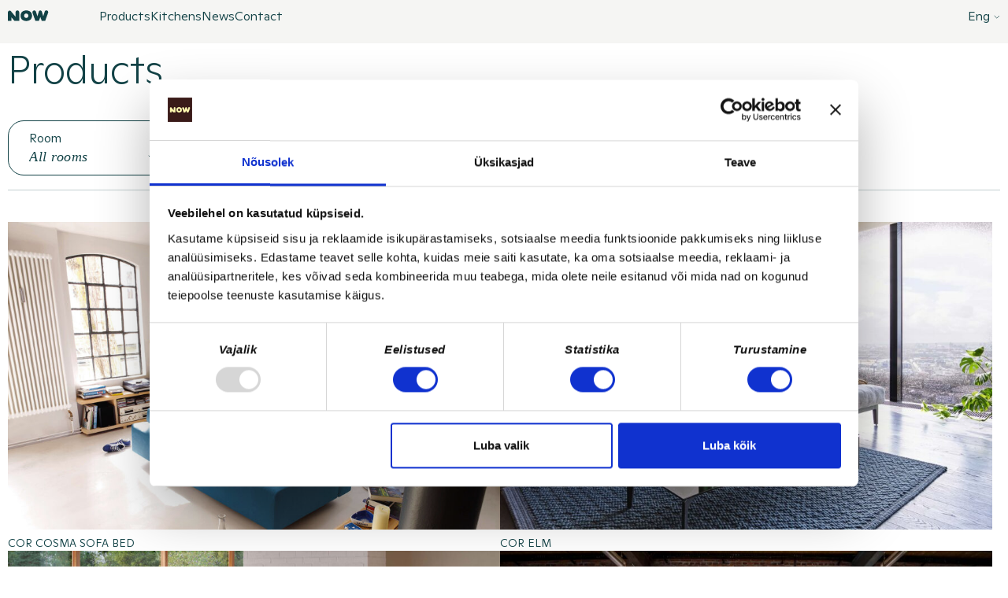

--- FILE ---
content_type: text/html; charset=UTF-8
request_url: https://now.ee/en/products/?product_category=accessories&brand=&room=
body_size: 20591
content:

<!doctype html>
<html lang="en-GB">
<head>
    <meta charset="UTF-8">
    <meta name="viewport" content="width=device-width, initial-scale=1">
    <script type="text/javascript" data-cookieconsent="ignore">
	window.dataLayer = window.dataLayer || [];

	function gtag() {
		dataLayer.push(arguments);
	}

	gtag("consent", "default", {
		ad_personalization: "denied",
		ad_storage: "denied",
		ad_user_data: "denied",
		analytics_storage: "denied",
		functionality_storage: "denied",
		personalization_storage: "denied",
		security_storage: "granted",
		wait_for_update: 500,
	});
	gtag("set", "ads_data_redaction", true);
	gtag("set", "url_passthrough", true);
</script>
<script type="text/javascript"
		id="Cookiebot"
		src="https://consent.cookiebot.com/uc.js"
		data-implementation="wp"
		data-cbid="8715bc84-e235-4b08-8fbf-0dbae63fa86c"
							data-blockingmode="auto"
	></script>
<title>Products - Sisustusstuudio Now</title>
<link rel="alternate" href="https://now.ee/tooted/" hreflang="et" />
<link rel="alternate" href="https://now.ee/en/products/" hreflang="en" />

<!-- Google Tag Manager for WordPress by gtm4wp.com -->
<script data-cfasync="false" data-pagespeed-no-defer>
	var gtm4wp_datalayer_name = "dataLayer";
	var dataLayer = dataLayer || [];
</script>
<!-- End Google Tag Manager for WordPress by gtm4wp.com -->
<!-- The SEO Framework by Sybre Waaijer -->
<meta name="robots" content="max-snippet:-1,max-image-preview:large,max-video-preview:-1" />
<link rel="canonical" href="https://now.ee/en/products/" />
<meta name="theme-color" content="#3a1a19" />
<meta property="og:type" content="website" />
<meta property="og:locale" content="en_GB" />
<meta property="og:site_name" content="Sisustusstuudio Now" />
<meta property="og:title" content="Products - Sisustusstuudio Now" />
<meta property="og:url" content="https://now.ee/en/products/" />
<meta property="og:image" content="https://now.ee/wp-content/uploads/2023/04/cropped-og.png" />
<meta property="og:image:width" content="1197" />
<meta property="og:image:height" content="628" />
<meta name="twitter:card" content="summary_large_image" />
<meta name="twitter:title" content="Products - Sisustusstuudio Now" />
<meta name="twitter:image" content="https://now.ee/wp-content/uploads/2023/04/cropped-og.png" />
<meta name="google-site-verification" content="google-site-verification_7X0SeldMv2K5XWOKouFYaBqXDgDBXjA4vLS1ssZsEg" />
<script type="application/ld+json">{"@context":"https://schema.org","@graph":[{"@type":"WebSite","@id":"https://now.ee/en/#/schema/WebSite","url":"https://now.ee/en/","name":"Sisustusstuudio Now","description":"Sisustusstuudio Now võimaldab sukelduda Euroopa mööblidisaini autorite kõrgkultuurimaailma. Tutvuge mööbli valikuga meie salongis Tallinnas.","inLanguage":"en-GB","potentialAction":{"@type":"SearchAction","target":{"@type":"EntryPoint","urlTemplate":"https://now.ee/en/search/{search_term_string}/"},"query-input":"required name=search_term_string"},"publisher":{"@type":"Organization","@id":"https://now.ee/en/#/schema/Organization","name":"Sisustusstuudio Now","url":"https://now.ee/en/","logo":{"@type":"ImageObject","url":"https://now.ee/wp-content/uploads/2023/02/cropped-favicon.png","contentUrl":"https://now.ee/wp-content/uploads/2023/02/cropped-favicon.png","width":512,"height":512,"contentSize":"2836"}}},{"@type":"WebPage","@id":"https://now.ee/en/products/","url":"https://now.ee/en/products/","name":"Products - Sisustusstuudio Now","inLanguage":"en-GB","isPartOf":{"@id":"https://now.ee/en/#/schema/WebSite"},"breadcrumb":{"@type":"BreadcrumbList","@id":"https://now.ee/en/#/schema/BreadcrumbList","itemListElement":[{"@type":"ListItem","position":1,"item":"https://now.ee/en/","name":"Sisustusstuudio Now"},{"@type":"ListItem","position":2,"name":"Products"}]},"potentialAction":{"@type":"ReadAction","target":"https://now.ee/en/products/"}}]}</script>
<!-- / The SEO Framework by Sybre Waaijer | 2.89ms meta | 0.16ms boot -->

<link rel='dns-prefetch' href='//www.googletagmanager.com' />
<link rel="alternate" title="oEmbed (JSON)" type="application/json+oembed" href="https://now.ee/wp-json/oembed/1.0/embed?url=https%3A%2F%2Fnow.ee%2Fen%2Fproducts%2F&#038;lang=en" />
<link rel="alternate" title="oEmbed (XML)" type="text/xml+oembed" href="https://now.ee/wp-json/oembed/1.0/embed?url=https%3A%2F%2Fnow.ee%2Fen%2Fproducts%2F&#038;format=xml&#038;lang=en" />
<style id='wp-img-auto-sizes-contain-inline-css' type='text/css'>
img:is([sizes=auto i],[sizes^="auto," i]){contain-intrinsic-size:3000px 1500px}
/*# sourceURL=wp-img-auto-sizes-contain-inline-css */
</style>
<link rel='stylesheet' id='pp-screen-css' href='https://now.ee/wp-content/themes/now/assets/dist/css/pp-app-theme.css?ver=241010-181048' type='text/css' media='all' />

<!-- Google tag (gtag.js) snippet added by Site Kit -->
<!-- Google Analytics snippet added by Site Kit -->
<script type="text/javascript" src="https://www.googletagmanager.com/gtag/js?id=GT-5R8NCWR" id="google_gtagjs-js" async></script>
<script type="text/javascript" id="google_gtagjs-js-after">
/* <![CDATA[ */
window.dataLayer = window.dataLayer || [];function gtag(){dataLayer.push(arguments);}
gtag("set","linker",{"domains":["now.ee"]});
gtag("js", new Date());
gtag("set", "developer_id.dZTNiMT", true);
gtag("config", "GT-5R8NCWR");
//# sourceURL=google_gtagjs-js-after
/* ]]> */
</script>
<link rel="EditURI" type="application/rsd+xml" title="RSD" href="https://now.ee/xmlrpc.php?rsd" />

		<!-- GA Google Analytics @ https://m0n.co/ga -->
		<script type="text/plain" data-cookieconsent="preferences, statistics, marketing" async src="https://www.googletagmanager.com/gtag/js?id=UA-12465844-1"></script>
		<script type="text/plain" data-cookieconsent="preferences, statistics, marketing">
			window.dataLayer = window.dataLayer || [];
			function gtag(){dataLayer.push(arguments);}
			gtag('js', new Date());
			gtag('config', 'UA-12465844-1');
		</script>

	<meta name="generator" content="Site Kit by Google 1.167.0" ></script><!-- Stream WordPress user activity plugin v4.1.1 -->

<!-- Google Tag Manager for WordPress by gtm4wp.com -->
<!-- GTM Container placement set to automatic -->
<script data-cfasync="false" data-pagespeed-no-defer>
	var dataLayer_content = {"pagePostType":"page","pagePostType2":"single-page","pagePostAuthor":"pp_support"};
	dataLayer.push( dataLayer_content );
</script>
<script data-cfasync="false" data-pagespeed-no-defer>
(function(w,d,s,l,i){w[l]=w[l]||[];w[l].push({'gtm.start':
new Date().getTime(),event:'gtm.js'});var f=d.getElementsByTagName(s)[0],
j=d.createElement(s),dl=l!='dataLayer'?'&l='+l:'';j.async=true;j.src=
'//www.googletagmanager.com/gtm.js?id='+i+dl;f.parentNode.insertBefore(j,f);
})(window,document,'script','dataLayer','GTM-TM3JVV5L');
</script>
<!-- End Google Tag Manager for WordPress by gtm4wp.com --><link rel="icon" href="https://now.ee/wp-content/uploads/2023/02/cropped-favicon-32x32.png" sizes="32x32" />
<link rel="icon" href="https://now.ee/wp-content/uploads/2023/02/cropped-favicon-192x192.png" sizes="192x192" />
<link rel="apple-touch-icon" href="https://now.ee/wp-content/uploads/2023/02/cropped-favicon-180x180.png" />
<meta name="msapplication-TileImage" content="https://now.ee/wp-content/uploads/2023/02/cropped-favicon-270x270.png" />
		
	<!-- Meta Pixel Code -->
	<script>
	!function(f,b,e,v,n,t,s)
	{if(f.fbq)return;n=f.fbq=function(){n.callMethod?
	n.callMethod.apply(n,arguments):n.queue.push(arguments)};
	if(!f._fbq)f._fbq=n;n.push=n;n.loaded=!0;n.version='2.0';
	n.queue=[];t=b.createElement(e);t.async=!0;
	t.src=v;s=b.getElementsByTagName(e)[0];
	s.parentNode.insertBefore(t,s)}(window,document,'script',
	'https://connect.facebook.net/en_US/fbevents.js');
	fbq('init', '1764909730417815'); 
	fbq('track', 'PageView');
	</script>
	<noscript>
	<img height="1" width="1" src="https://www.facebook.com/tr?id=1764909730417815&ev=PageView&noscript=1"/>
	</noscript>
	<!-- End Meta Pixel Code -->
	<style id='global-styles-inline-css' type='text/css'>
:root{--wp--preset--aspect-ratio--square: 1;--wp--preset--aspect-ratio--4-3: 4/3;--wp--preset--aspect-ratio--3-4: 3/4;--wp--preset--aspect-ratio--3-2: 3/2;--wp--preset--aspect-ratio--2-3: 2/3;--wp--preset--aspect-ratio--16-9: 16/9;--wp--preset--aspect-ratio--9-16: 9/16;--wp--preset--color--black: #000000;--wp--preset--color--cyan-bluish-gray: #abb8c3;--wp--preset--color--white: #ffffff;--wp--preset--color--pale-pink: #f78da7;--wp--preset--color--vivid-red: #cf2e2e;--wp--preset--color--luminous-vivid-orange: #ff6900;--wp--preset--color--luminous-vivid-amber: #fcb900;--wp--preset--color--light-green-cyan: #7bdcb5;--wp--preset--color--vivid-green-cyan: #00d084;--wp--preset--color--pale-cyan-blue: #8ed1fc;--wp--preset--color--vivid-cyan-blue: #0693e3;--wp--preset--color--vivid-purple: #9b51e0;--wp--preset--color--material-red: #000000;--wp--preset--color--material-pink: #000000;--wp--preset--gradient--vivid-cyan-blue-to-vivid-purple: linear-gradient(135deg,rgb(6,147,227) 0%,rgb(155,81,224) 100%);--wp--preset--gradient--light-green-cyan-to-vivid-green-cyan: linear-gradient(135deg,rgb(122,220,180) 0%,rgb(0,208,130) 100%);--wp--preset--gradient--luminous-vivid-amber-to-luminous-vivid-orange: linear-gradient(135deg,rgb(252,185,0) 0%,rgb(255,105,0) 100%);--wp--preset--gradient--luminous-vivid-orange-to-vivid-red: linear-gradient(135deg,rgb(255,105,0) 0%,rgb(207,46,46) 100%);--wp--preset--gradient--very-light-gray-to-cyan-bluish-gray: linear-gradient(135deg,rgb(238,238,238) 0%,rgb(169,184,195) 100%);--wp--preset--gradient--cool-to-warm-spectrum: linear-gradient(135deg,rgb(74,234,220) 0%,rgb(151,120,209) 20%,rgb(207,42,186) 40%,rgb(238,44,130) 60%,rgb(251,105,98) 80%,rgb(254,248,76) 100%);--wp--preset--gradient--blush-light-purple: linear-gradient(135deg,rgb(255,206,236) 0%,rgb(152,150,240) 100%);--wp--preset--gradient--blush-bordeaux: linear-gradient(135deg,rgb(254,205,165) 0%,rgb(254,45,45) 50%,rgb(107,0,62) 100%);--wp--preset--gradient--luminous-dusk: linear-gradient(135deg,rgb(255,203,112) 0%,rgb(199,81,192) 50%,rgb(65,88,208) 100%);--wp--preset--gradient--pale-ocean: linear-gradient(135deg,rgb(255,245,203) 0%,rgb(182,227,212) 50%,rgb(51,167,181) 100%);--wp--preset--gradient--electric-grass: linear-gradient(135deg,rgb(202,248,128) 0%,rgb(113,206,126) 100%);--wp--preset--gradient--midnight: linear-gradient(135deg,rgb(2,3,129) 0%,rgb(40,116,252) 100%);--wp--preset--font-size--small: 13px;--wp--preset--font-size--medium: 20px;--wp--preset--font-size--large: 36px;--wp--preset--font-size--x-large: 42px;--wp--preset--font-size--regular: 20px;--wp--preset--spacing--20: 0.44rem;--wp--preset--spacing--30: 0.67rem;--wp--preset--spacing--40: 1rem;--wp--preset--spacing--50: 1.5rem;--wp--preset--spacing--60: 2.25rem;--wp--preset--spacing--70: 3.38rem;--wp--preset--spacing--80: 5.06rem;--wp--preset--shadow--natural: 6px 6px 9px rgba(0, 0, 0, 0.2);--wp--preset--shadow--deep: 12px 12px 50px rgba(0, 0, 0, 0.4);--wp--preset--shadow--sharp: 6px 6px 0px rgba(0, 0, 0, 0.2);--wp--preset--shadow--outlined: 6px 6px 0px -3px rgb(255, 255, 255), 6px 6px rgb(0, 0, 0);--wp--preset--shadow--crisp: 6px 6px 0px rgb(0, 0, 0);}:where(body) { margin: 0; }.wp-site-blocks > .alignleft { float: left; margin-right: 2em; }.wp-site-blocks > .alignright { float: right; margin-left: 2em; }.wp-site-blocks > .aligncenter { justify-content: center; margin-left: auto; margin-right: auto; }:where(.is-layout-flex){gap: 0.5em;}:where(.is-layout-grid){gap: 0.5em;}.is-layout-flow > .alignleft{float: left;margin-inline-start: 0;margin-inline-end: 2em;}.is-layout-flow > .alignright{float: right;margin-inline-start: 2em;margin-inline-end: 0;}.is-layout-flow > .aligncenter{margin-left: auto !important;margin-right: auto !important;}.is-layout-constrained > .alignleft{float: left;margin-inline-start: 0;margin-inline-end: 2em;}.is-layout-constrained > .alignright{float: right;margin-inline-start: 2em;margin-inline-end: 0;}.is-layout-constrained > .aligncenter{margin-left: auto !important;margin-right: auto !important;}.is-layout-constrained > :where(:not(.alignleft):not(.alignright):not(.alignfull)){margin-left: auto !important;margin-right: auto !important;}body .is-layout-flex{display: flex;}.is-layout-flex{flex-wrap: wrap;align-items: center;}.is-layout-flex > :is(*, div){margin: 0;}body .is-layout-grid{display: grid;}.is-layout-grid > :is(*, div){margin: 0;}body{padding-top: 0px;padding-right: 0px;padding-bottom: 0px;padding-left: 0px;}a:where(:not(.wp-element-button)){text-decoration: underline;}:root :where(.wp-element-button, .wp-block-button__link){background-color: #32373c;border-width: 0;color: #fff;font-family: inherit;font-size: inherit;font-style: inherit;font-weight: inherit;letter-spacing: inherit;line-height: inherit;padding-top: calc(0.667em + 2px);padding-right: calc(1.333em + 2px);padding-bottom: calc(0.667em + 2px);padding-left: calc(1.333em + 2px);text-decoration: none;text-transform: inherit;}.has-black-color{color: var(--wp--preset--color--black) !important;}.has-cyan-bluish-gray-color{color: var(--wp--preset--color--cyan-bluish-gray) !important;}.has-white-color{color: var(--wp--preset--color--white) !important;}.has-pale-pink-color{color: var(--wp--preset--color--pale-pink) !important;}.has-vivid-red-color{color: var(--wp--preset--color--vivid-red) !important;}.has-luminous-vivid-orange-color{color: var(--wp--preset--color--luminous-vivid-orange) !important;}.has-luminous-vivid-amber-color{color: var(--wp--preset--color--luminous-vivid-amber) !important;}.has-light-green-cyan-color{color: var(--wp--preset--color--light-green-cyan) !important;}.has-vivid-green-cyan-color{color: var(--wp--preset--color--vivid-green-cyan) !important;}.has-pale-cyan-blue-color{color: var(--wp--preset--color--pale-cyan-blue) !important;}.has-vivid-cyan-blue-color{color: var(--wp--preset--color--vivid-cyan-blue) !important;}.has-vivid-purple-color{color: var(--wp--preset--color--vivid-purple) !important;}.has-material-red-color{color: var(--wp--preset--color--material-red) !important;}.has-material-pink-color{color: var(--wp--preset--color--material-pink) !important;}.has-black-background-color{background-color: var(--wp--preset--color--black) !important;}.has-cyan-bluish-gray-background-color{background-color: var(--wp--preset--color--cyan-bluish-gray) !important;}.has-white-background-color{background-color: var(--wp--preset--color--white) !important;}.has-pale-pink-background-color{background-color: var(--wp--preset--color--pale-pink) !important;}.has-vivid-red-background-color{background-color: var(--wp--preset--color--vivid-red) !important;}.has-luminous-vivid-orange-background-color{background-color: var(--wp--preset--color--luminous-vivid-orange) !important;}.has-luminous-vivid-amber-background-color{background-color: var(--wp--preset--color--luminous-vivid-amber) !important;}.has-light-green-cyan-background-color{background-color: var(--wp--preset--color--light-green-cyan) !important;}.has-vivid-green-cyan-background-color{background-color: var(--wp--preset--color--vivid-green-cyan) !important;}.has-pale-cyan-blue-background-color{background-color: var(--wp--preset--color--pale-cyan-blue) !important;}.has-vivid-cyan-blue-background-color{background-color: var(--wp--preset--color--vivid-cyan-blue) !important;}.has-vivid-purple-background-color{background-color: var(--wp--preset--color--vivid-purple) !important;}.has-material-red-background-color{background-color: var(--wp--preset--color--material-red) !important;}.has-material-pink-background-color{background-color: var(--wp--preset--color--material-pink) !important;}.has-black-border-color{border-color: var(--wp--preset--color--black) !important;}.has-cyan-bluish-gray-border-color{border-color: var(--wp--preset--color--cyan-bluish-gray) !important;}.has-white-border-color{border-color: var(--wp--preset--color--white) !important;}.has-pale-pink-border-color{border-color: var(--wp--preset--color--pale-pink) !important;}.has-vivid-red-border-color{border-color: var(--wp--preset--color--vivid-red) !important;}.has-luminous-vivid-orange-border-color{border-color: var(--wp--preset--color--luminous-vivid-orange) !important;}.has-luminous-vivid-amber-border-color{border-color: var(--wp--preset--color--luminous-vivid-amber) !important;}.has-light-green-cyan-border-color{border-color: var(--wp--preset--color--light-green-cyan) !important;}.has-vivid-green-cyan-border-color{border-color: var(--wp--preset--color--vivid-green-cyan) !important;}.has-pale-cyan-blue-border-color{border-color: var(--wp--preset--color--pale-cyan-blue) !important;}.has-vivid-cyan-blue-border-color{border-color: var(--wp--preset--color--vivid-cyan-blue) !important;}.has-vivid-purple-border-color{border-color: var(--wp--preset--color--vivid-purple) !important;}.has-material-red-border-color{border-color: var(--wp--preset--color--material-red) !important;}.has-material-pink-border-color{border-color: var(--wp--preset--color--material-pink) !important;}.has-vivid-cyan-blue-to-vivid-purple-gradient-background{background: var(--wp--preset--gradient--vivid-cyan-blue-to-vivid-purple) !important;}.has-light-green-cyan-to-vivid-green-cyan-gradient-background{background: var(--wp--preset--gradient--light-green-cyan-to-vivid-green-cyan) !important;}.has-luminous-vivid-amber-to-luminous-vivid-orange-gradient-background{background: var(--wp--preset--gradient--luminous-vivid-amber-to-luminous-vivid-orange) !important;}.has-luminous-vivid-orange-to-vivid-red-gradient-background{background: var(--wp--preset--gradient--luminous-vivid-orange-to-vivid-red) !important;}.has-very-light-gray-to-cyan-bluish-gray-gradient-background{background: var(--wp--preset--gradient--very-light-gray-to-cyan-bluish-gray) !important;}.has-cool-to-warm-spectrum-gradient-background{background: var(--wp--preset--gradient--cool-to-warm-spectrum) !important;}.has-blush-light-purple-gradient-background{background: var(--wp--preset--gradient--blush-light-purple) !important;}.has-blush-bordeaux-gradient-background{background: var(--wp--preset--gradient--blush-bordeaux) !important;}.has-luminous-dusk-gradient-background{background: var(--wp--preset--gradient--luminous-dusk) !important;}.has-pale-ocean-gradient-background{background: var(--wp--preset--gradient--pale-ocean) !important;}.has-electric-grass-gradient-background{background: var(--wp--preset--gradient--electric-grass) !important;}.has-midnight-gradient-background{background: var(--wp--preset--gradient--midnight) !important;}.has-small-font-size{font-size: var(--wp--preset--font-size--small) !important;}.has-medium-font-size{font-size: var(--wp--preset--font-size--medium) !important;}.has-large-font-size{font-size: var(--wp--preset--font-size--large) !important;}.has-x-large-font-size{font-size: var(--wp--preset--font-size--x-large) !important;}.has-regular-font-size{font-size: var(--wp--preset--font-size--regular) !important;}
/*# sourceURL=global-styles-inline-css */
</style>
</head>

	<body class="wp-singular page-template page-template-page-products page-template-page-products-php page page-id-229 wp-theme-now lang-en">
		<a class="skip-link screen-reader-text" href="#content">Liigu sisusse</a>

				
				<div class="collapse" id="productPanelCollapse">
    <div class="site-products-panel">
        <div class="container-xxl">
                        <div class="products-panel-wrap">
                                    <nav class="products-panel-navigation">
                        <ul class="products-panel-navigation-list">
                                                            <li class="products-panel-navigation-list__item  menu-item menu-item-type-custom menu-item-object-custom menu-item-2889"><a href="https://now.ee/en/products/?product_category=sofas&brand=&room=" target="_self" title="Sofas" data-panel-photo="pp2889">Sofas</a></li>
                                                            <li class="products-panel-navigation-list__item  menu-item menu-item-type-custom menu-item-object-custom menu-item-2890"><a href="https://now.ee/en/products/?product_category=chairs&brand=&room=" target="_self" title="Chairs" data-panel-photo="pp2890">Chairs</a></li>
                                                            <li class="products-panel-navigation-list__item  menu-item menu-item-type-custom menu-item-object-custom menu-item-2891"><a href="https://now.ee/en/products/?product_category=armchairs&brand=&room=" target="_self" title="Armchairs" data-panel-photo="pp2891">Armchairs</a></li>
                                                            <li class="products-panel-navigation-list__item  menu-item menu-item-type-custom menu-item-object-custom menu-item-3224"><a href="https://now.ee/en/products/?product_category=tables&brand=&room=" target="_self" title="Tables" data-panel-photo="pp3224">Tables</a></li>
                                                            <li class="products-panel-navigation-list__item  menu-item menu-item-type-custom menu-item-object-custom menu-item-2954"><a href="https://now.ee/en/products/?product_category=beds&brand=&room=" target="_self" title="Beds" data-panel-photo="pp2954">Beds</a></li>
                                                            <li class="products-panel-navigation-list__item  menu-item menu-item-type-custom menu-item-object-custom menu-item-3225"><a href="https://now.ee/en/products/?product_category=mattresses&brand=&room=" target="_self" title="Mattresses" data-panel-photo="pp3225">Mattresses</a></li>
                                                            <li class="products-panel-navigation-list__item  menu-item menu-item-type-custom menu-item-object-custom menu-item-3228"><a href="https://now.ee/en/products/?product_category=sideboards&brand=&room=" target="_self" title="Sideboards" data-panel-photo="pp3228">Sideboards</a></li>
                                                            <li class="products-panel-navigation-list__item  menu-item menu-item-type-custom menu-item-object-custom menu-item-3229"><a href="https://now.ee/en/products/?product_category=wardrobes&brand=&room=" target="_self" title="Wardrobes" data-panel-photo="pp3229">Wardrobes</a></li>
                                                            <li class="products-panel-navigation-list__item  menu-item menu-item-type-custom menu-item-object-custom current-menu-item menu-item-2955"><a href="https://now.ee/en/products/?product_category=accessories&brand=&room=" target="_self" title="Accessories" data-panel-photo="pp2955">Accessories</a></li>
                                                    </ul>
                    </nav>
                            </div>
            
                                                            <div class="panel-bg-photos panel-bg-photos--left">
                                                        <img class="panel-bg-photos__item" id="pp2954" src="https://now.ee/wp-content/uploads/2023/03/essential1-e1694079428257-597x300-c-default.jpg" srcset="https://now.ee/wp-content/uploads/2023/03/essential1-e1694079428257-597x300-c-default.jpg 1x, https://now.ee/wp-content/uploads/2023/03/essential1-e1694079428257-1194x600-c-default.jpg 2x" loading="lazy">
                                                        <img class="panel-bg-photos__item" id="pp3225" src="https://now.ee/wp-content/uploads/2023/03/evolve2-597x300-c-default.jpg" srcset="https://now.ee/wp-content/uploads/2023/03/evolve2-597x300-c-default.jpg 1x, https://now.ee/wp-content/uploads/2023/03/evolve2-1194x600-c-default.jpg 2x" loading="lazy">
                                                        <img class="panel-bg-photos__item" id="pp3228" src="https://now.ee/wp-content/uploads/2023/04/just-cube-597x300-c-default.jpg" srcset="https://now.ee/wp-content/uploads/2023/04/just-cube-597x300-c-default.jpg 1x, https://now.ee/wp-content/uploads/2023/04/just-cube-1194x600-c-default.jpg 2x" loading="lazy">
                                                        <img class="panel-bg-photos__item" id="pp3229" src="https://now.ee/wp-content/uploads/2023/07/collect-1-597x300-c-default.jpg" srcset="https://now.ee/wp-content/uploads/2023/07/collect-1-597x300-c-default.jpg 1x, https://now.ee/wp-content/uploads/2023/07/collect-1-1194x600-c-default.jpg 2x" loading="lazy">
                                                        <img class="panel-bg-photos__item" id="pp2955" src="https://now.ee/wp-content/uploads/2023/09/swell-1-e1694079396503-597x300-c-default.jpg" srcset="https://now.ee/wp-content/uploads/2023/09/swell-1-e1694079396503-597x300-c-default.jpg 1x, https://now.ee/wp-content/uploads/2023/09/swell-1-e1694079396503-1194x600-c-default.jpg 2x" loading="lazy">
                            </div>
            <div class="panel-bg-photos panel-bg-photos--right">
                                                        <img class="panel-bg-photos__item" id="pp2889" src="https://now.ee/wp-content/uploads/2024/02/moss-8-e1708003472961-597x300-c-default.jpg" srcset="https://now.ee/wp-content/uploads/2024/02/moss-8-e1708003472961-597x300-c-default.jpg 1x, https://now.ee/wp-content/uploads/2024/02/moss-8-e1708003472961-1194x600-c-default.jpg 2x" loading="lazy">
                                                        <img class="panel-bg-photos__item" id="pp2890" src="https://now.ee/wp-content/uploads/2024/02/alvo-14-597x300-c-default.jpg" srcset="https://now.ee/wp-content/uploads/2024/02/alvo-14-597x300-c-default.jpg 1x, https://now.ee/wp-content/uploads/2024/02/alvo-14-1194x600-c-default.jpg 2x" loading="lazy">
                                                        <img class="panel-bg-photos__item" id="pp2891" src="https://now.ee/wp-content/uploads/2023/08/cordia-lounge-3-1-e1693485161531-597x300-c-default.jpg" srcset="https://now.ee/wp-content/uploads/2023/08/cordia-lounge-3-1-e1693485161531-597x300-c-default.jpg 1x, https://now.ee/wp-content/uploads/2023/08/cordia-lounge-3-1-e1693485161531-1194x600-c-default.jpg 2x" loading="lazy">
                                                        <img class="panel-bg-photos__item" id="pp3224" src="https://now.ee/wp-content/uploads/2023/04/929.1-597x300-c-default.jpg" srcset="https://now.ee/wp-content/uploads/2023/04/929.1-597x300-c-default.jpg 1x, https://now.ee/wp-content/uploads/2023/04/929.1-1194x600-c-default.jpg 2x" loading="lazy">
                            </div>

        </div>

                <button class="close-products-panel" type="button">
            <span class="visually-hidden">Close the products panel</span>
        </button>
    </div>
</div>
		<div class="wrapper">
			
						<header class="site-header">
    <div class="site-header__inner">
        
                <h1 class="site-logo">
    <a class="site-logo__link" href="https://now.ee/en" rel="home">
        <svg width="52" height="14" viewBox="0 0 52 14" fill="none" xmlns="http://www.w3.org/2000/svg" >
            <path d="M9.79 2.5575C9.79 1.2875 10.82 0.2575 12.09 0.2575C13.36 0.2575 14.4 1.2875 14.4 2.5675V13.3875H8.2L4.6 9.0875V13.3875H0V2.6875C0.1 1.8875 0.6 1.0875 1.4 0.6875C2.3 0.2875 3.4 0.5875 4 1.3875L9.8 8.3875V2.5575H9.79ZM23.4 0.2875C19.7 0.2875 16.1 2.1875 16.1 6.9875C16.1 11.7875 19.7 13.6875 23.4 13.6875C27.1 13.6875 30.7 11.6875 30.7 6.9875C30.7 2.2875 27.1 0.2875 23.4 0.2875ZM23.3 9.7875C21.6 9.7875 20.6 8.4875 20.6 6.9875C20.6 5.4875 21.6 4.1875 23.3 4.1875C25 4.1875 26 5.4875 26 6.9875C26 8.5875 25 9.7875 23.3 9.7875ZM51.1 3.1875C51.2 2.9875 51.2 2.6875 51.2 2.4875C51.2 1.1875 50.2 0.1875 48.9 0.1875C47.8 0.1875 46.9 0.9875 46.7 1.9875C46.4 2.8875 44.9 7.6875 44.9 7.6875L43.2 1.8875C43 0.9875 42.2 0.2875 41.2 0.2875C40.2 0.2875 39.4 0.9875 39.2 1.9875L37.5 7.7875L35.7 1.8875C35.4 0.9875 34.5 0.2875 33.5 0.2875C32.2 0.2875 31.2 1.2875 31.2 2.5875C31.2 2.7875 31.2 3.0875 31.3 3.2875L34.9 13.4875H39.4L41.2 8.5875L43 13.4875H47.4L51.1 3.1875Z" fill="currentColor"/>
        </svg>
        <span class="visually-hidden">Sisustusstuudio Now</span>
    </a>
</h1>
                    <nav class="nav-header" role="navigation">
        <ul class="nav-header-menu">
                            <li class="nav-header-menu__item  menu-item menu-item-type-post_type menu-item-object-page current-menu-item page_item page-item-229 current_page_item menu-item-2847">
                                                                <a href="#productPanelCollapse" target="_self" title="Products" data-bs-toggle="collapse">Products</a>
                                    </li>
                            <li class="nav-header-menu__item  menu-item menu-item-type-post_type menu-item-object-page menu-item-2848">
                                                                <a href="https://now.ee/en/kitchens/" target="_self" title="Kitchens">Kitchens</a>
                                    </li>
                            <li class="nav-header-menu__item  menu-item menu-item-type-taxonomy menu-item-object-category menu-item-4712">
                                                                <a href="https://now.ee/en/news/" target="_self" title="News">News</a>
                                    </li>
                            <li class="nav-header-menu__item  menu-item menu-item-type-post_type menu-item-object-page menu-item-2849">
                                                                <a href="https://now.ee/en/contact/" target="_self" title="Contact">Contact</a>
                                    </li>
                    </ul>
    </nav>

        		<div class="dropdown dropdown-center h-language">
    <button class="dropdown-toggle" type="button" data-bs-toggle="dropdown" aria-expanded="false" id="site-language-toggle">
        <span>
                                        Eng
                                </span>
        <svg width="8" height="5" viewBox="0 0 8 5" fill="none" xmlns="http://www.w3.org/2000/svg"><path d="M6.99609 1L3.84375 4.15234L0.691406 1" stroke="currentColor" stroke-width="0.7"/></svg>
    </button>
    <ul class="dropdown-menu dropdown-menu-end">
                    <li>
                <a class="dropdown-item" href="https://now.ee/tooted/">
                                            Est
                                                                            </a>
            </li>
                    <li>
                <a class="dropdown-item" href="https://now.ee/en/products/">
                                                                Eng
                                                        </a>
            </li>
            </ul>
</div>
                <button class="c-overlay-toggle x" type="button" aria-label="Open the menu">
    <span class="lines"><span class="visually-hidden">Menu</span></span>
</button>
    </div>
</header>			
										<main class="site-main " id="content" role="main">
					
	<section class="c-product-list-section">
        <div class="container-xxl">
            
                        <h1 class="c-page-title">Products</h1>

                        
                        <div class="c-filters-wrapper">

                <div class="c-filter-dropdown-group">
                    <div class="dropdown dropdown--filter" id="dd-room">
                        <button class="dropdown-toggle" id="filterRoom" type="button" data-bs-toggle="dropdown" data-bs-auto-close="outside" aria-expanded="false">
                            <div class="title">Room</div>
                            <div class="values">All rooms</div>
                        </button>
                        <ul class="dropdown-menu">
                            <li><a class="dropdown-item" href="#all" data-cancel-filter="#filterRoom" data-product-filter-ajax="get-room">All rooms</a></li>
                                                            <li><a class="dropdown-item" href="#" data-product-filter-trigger="filterRoom" data-product-filter-tax="pp_room" data-product-filter-value="bedroom" data-product-filter-ajax="get-room">Bedroom</a></li>
                                                            <li><a class="dropdown-item" href="#" data-product-filter-trigger="filterRoom" data-product-filter-tax="pp_room" data-product-filter-value="dining-room" data-product-filter-ajax="get-room">Dining room</a></li>
                                                            <li><a class="dropdown-item" href="#" data-product-filter-trigger="filterRoom" data-product-filter-tax="pp_room" data-product-filter-value="hallway" data-product-filter-ajax="get-room">Hallway</a></li>
                                                            <li><a class="dropdown-item" href="#" data-product-filter-trigger="filterRoom" data-product-filter-tax="pp_room" data-product-filter-value="home-office" data-product-filter-ajax="get-room">Home office</a></li>
                                                            <li><a class="dropdown-item" href="#" data-product-filter-trigger="filterRoom" data-product-filter-tax="pp_room" data-product-filter-value="kitchen" data-product-filter-ajax="get-room">Kitchen</a></li>
                                                            <li><a class="dropdown-item" href="#" data-product-filter-trigger="filterRoom" data-product-filter-tax="pp_room" data-product-filter-value="living-room" data-product-filter-ajax="get-room">Living room</a></li>
                                                            <li><a class="dropdown-item" href="#" data-product-filter-trigger="filterRoom" data-product-filter-tax="pp_room" data-product-filter-value="outdoor" data-product-filter-ajax="get-room">Outdoor</a></li>
                                                            <li><a class="dropdown-item" href="#" data-product-filter-trigger="filterRoom" data-product-filter-tax="pp_room" data-product-filter-value="wardrobe" data-product-filter-ajax="get-room">Wardrobe</a></li>
                                                    </ul>
                    </div>

                    <div class="dropdown dropdown--filter" id="dd-group">
                        <button class="dropdown-toggle" id="filterGroup" type="button" data-bs-toggle="dropdown" data-bs-auto-close="outside" aria-expanded="false">
                            <div class="title">Product group</div>
                            <div class="values">All product groups</div>
                        </button>
                        <ul class="dropdown-menu">
                            <li><a class="dropdown-item" href="#all" data-cancel-filter="#filterGroup" data-product-filter-ajax="get-group">All product groups</a></li>
                                                            <li><a class="dropdown-item selected" href="#accessories" data-product-filter-trigger="filterGroup" data-product-filter-tax="pp_product_group" data-product-filter-value="accessories"  data-product-filter-ajax="get-group">Accessories</a></li>
                                                            <li><a class="dropdown-item " href="#armchairs" data-product-filter-trigger="filterGroup" data-product-filter-tax="pp_product_group" data-product-filter-value="armchairs"  data-product-filter-ajax="get-group">Armchairs</a></li>
                                                            <li><a class="dropdown-item " href="#beds" data-product-filter-trigger="filterGroup" data-product-filter-tax="pp_product_group" data-product-filter-value="beds"  data-product-filter-ajax="get-group">Beds</a></li>
                                                            <li><a class="dropdown-item " href="#chairs" data-product-filter-trigger="filterGroup" data-product-filter-tax="pp_product_group" data-product-filter-value="chairs"  data-product-filter-ajax="get-group">Chairs</a></li>
                                                            <li><a class="dropdown-item " href="#lighting" data-product-filter-trigger="filterGroup" data-product-filter-tax="pp_product_group" data-product-filter-value="lighting"  data-product-filter-ajax="get-group">Lighting</a></li>
                                                            <li><a class="dropdown-item " href="#mattresses" data-product-filter-trigger="filterGroup" data-product-filter-tax="pp_product_group" data-product-filter-value="mattresses"  data-product-filter-ajax="get-group">Mattresses</a></li>
                                                            <li><a class="dropdown-item " href="#rugs" data-product-filter-trigger="filterGroup" data-product-filter-tax="pp_product_group" data-product-filter-value="rugs"  data-product-filter-ajax="get-group">Rugs</a></li>
                                                            <li><a class="dropdown-item " href="#shelf" data-product-filter-trigger="filterGroup" data-product-filter-tax="pp_product_group" data-product-filter-value="shelf"  data-product-filter-ajax="get-group">Shelf</a></li>
                                                            <li><a class="dropdown-item " href="#sideboards" data-product-filter-trigger="filterGroup" data-product-filter-tax="pp_product_group" data-product-filter-value="sideboards"  data-product-filter-ajax="get-group">Sideboards</a></li>
                                                            <li><a class="dropdown-item " href="#sofas" data-product-filter-trigger="filterGroup" data-product-filter-tax="pp_product_group" data-product-filter-value="sofas"  data-product-filter-ajax="get-group">Sofas</a></li>
                                                            <li><a class="dropdown-item " href="#tables" data-product-filter-trigger="filterGroup" data-product-filter-tax="pp_product_group" data-product-filter-value="tables"  data-product-filter-ajax="get-group">Tables</a></li>
                                                            <li><a class="dropdown-item " href="#wardrobes" data-product-filter-trigger="filterGroup" data-product-filter-tax="pp_product_group" data-product-filter-value="wardrobes"  data-product-filter-ajax="get-group">Wardrobes</a></li>
                                                    </ul>
                    </div>
                
                    <div class="dropdown dropdown--filter" id="dd-brand">
                        <button class="dropdown-toggle" id="filterBrand" type="button" data-bs-toggle="dropdown" data-bs-auto-close="outside" aria-expanded="false">
                            <div class="title">Brand</div>
                            <div class="values">All brands</div>
                        </button>
                        <ul class="dropdown-menu">
                            <li><a class="dropdown-item" href="#all" data-cancel-filter="#filterBrand" data-product-filter-ajax="get-brand">All brands</a></li>
                                                            <li><a class="dropdown-item " href="#auping" data-product-filter-trigger="filterBrand" data-product-filter-tax="brand" data-product-filter-value="auping" data-product-filter-ajax="get-brand">Auping</a></li>
                                                            <li><a class="dropdown-item " href="#cor" data-product-filter-trigger="filterBrand" data-product-filter-tax="brand" data-product-filter-value="cor" data-product-filter-ajax="get-brand">COR</a></li>
                                                            <li><a class="dropdown-item " href="#cs-rugs" data-product-filter-trigger="filterBrand" data-product-filter-tax="brand" data-product-filter-value="cs-rugs" data-product-filter-ajax="get-brand">CS rugs</a></li>
                                                            <li><a class="dropdown-item " href="#freifrau" data-product-filter-trigger="filterBrand" data-product-filter-tax="brand" data-product-filter-value="freifrau" data-product-filter-ajax="get-brand">Freifrau</a></li>
                                                            <li><a class="dropdown-item " href="#interlubke" data-product-filter-trigger="filterBrand" data-product-filter-tax="brand" data-product-filter-value="interlubke" data-product-filter-ajax="get-brand">Interlübke</a></li>
                                                            <li><a class="dropdown-item " href="#kff" data-product-filter-trigger="filterBrand" data-product-filter-tax="brand" data-product-filter-value="kff" data-product-filter-ajax="get-brand">KFF</a></li>
                                                            <li><a class="dropdown-item " href="#leolux" data-product-filter-trigger="filterBrand" data-product-filter-tax="brand" data-product-filter-value="leolux" data-product-filter-ajax="get-brand">Leolux</a></li>
                                                            <li><a class="dropdown-item " href="#louis-poulsen" data-product-filter-trigger="filterBrand" data-product-filter-tax="brand" data-product-filter-value="louis-poulsen" data-product-filter-ajax="get-brand">Louis Poulsen</a></li>
                                                            <li><a class="dropdown-item " href="#moller-design" data-product-filter-trigger="filterBrand" data-product-filter-tax="brand" data-product-filter-value="moller-design" data-product-filter-ajax="get-brand">Möller Design</a></li>
                                                            <li><a class="dropdown-item " href="#pode" data-product-filter-trigger="filterBrand" data-product-filter-tax="brand" data-product-filter-value="pode" data-product-filter-ajax="get-brand">Pode</a></li>
                                                            <li><a class="dropdown-item " href="#raumplus" data-product-filter-trigger="filterBrand" data-product-filter-tax="brand" data-product-filter-value="raumplus" data-product-filter-ajax="get-brand">Raumplus</a></li>
                                                            <li><a class="dropdown-item " href="#rolf-benz" data-product-filter-trigger="filterBrand" data-product-filter-tax="brand" data-product-filter-value="rolf-benz" data-product-filter-ajax="get-brand">Rolf Benz</a></li>
                                                            <li><a class="dropdown-item " href="#freistil" data-product-filter-trigger="filterBrand" data-product-filter-tax="brand" data-product-filter-value="freistil" data-product-filter-ajax="get-brand">Rolf-Benz freistil</a></li>
                                                            <li><a class="dropdown-item " href="#schonbuch" data-product-filter-trigger="filterBrand" data-product-filter-tax="brand" data-product-filter-value="schonbuch" data-product-filter-ajax="get-brand">Schönbuch</a></li>
                                                            <li><a class="dropdown-item " href="#schramm" data-product-filter-trigger="filterBrand" data-product-filter-tax="brand" data-product-filter-value="schramm" data-product-filter-ajax="get-brand">Schramm</a></li>
                                                            <li><a class="dropdown-item " href="#sudbrock" data-product-filter-trigger="filterBrand" data-product-filter-tax="brand" data-product-filter-value="sudbrock" data-product-filter-ajax="get-brand">Sudbrock</a></li>
                                                            <li><a class="dropdown-item " href="#thonet" data-product-filter-trigger="filterBrand" data-product-filter-tax="brand" data-product-filter-value="thonet" data-product-filter-ajax="get-brand">Thonet</a></li>
                                                            <li><a class="dropdown-item " href="#tom-dixon" data-product-filter-trigger="filterBrand" data-product-filter-tax="brand" data-product-filter-value="tom-dixon" data-product-filter-ajax="get-brand">Tom Dixon</a></li>
                                                            <li><a class="dropdown-item " href="#treku" data-product-filter-trigger="filterBrand" data-product-filter-tax="brand" data-product-filter-value="treku" data-product-filter-ajax="get-brand">Treku</a></li>
                                                    </ul>
                    </div>

                    <button class="js-ajax visually-hidden" type="button" data-get-room="" data-get-group="accessories" data-get-brand="">Search</button>
                </div>

                <button class="c-cancel-filters d-none" type="button" disabled>Remove filters</button>
            </div>


                        <div class="c-products-grid">
                                    <div class="c-product-item">
                                                                        
                                                                        <figure class="c-product-item__photo">
                            <img src="https://now.ee/wp-content/uploads/2025/10/cosma-2-873x546-c-default.jpg" srcset="https://now.ee/wp-content/uploads/2025/10/cosma-2-873x546-c-default.jpg 1x, https://now.ee/wp-content/uploads/2025/10/cosma-2-1746x1092-c-default.jpg 2x" alt="" loading="lazy">
                        </figure>
                        <h2 class="c-product-item__title">
                            <a class="stretched-link" href="https://now.ee/en/toode/cor-cosma-sofa-bed/">COR COSMA SOFA BED</a>
                        </h2>
                        <svg class="c-product-item__arrow" width="46" height="15" viewBox="0 0 46 15" fill="none" xmlns="http://www.w3.org/2000/svg">
                            <path d="M37.7344 1L44.6094 7.875L37.7344 14.75" stroke="currentColor" stroke-width="0.7"/>
                            <path d="M0 7.90625H44.125" stroke="currentColor" stroke-width="0.7"/>
                        </svg>
                    </div>
                                    <div class="c-product-item">
                                                                        
                                                                        <figure class="c-product-item__photo">
                            <img src="https://now.ee/wp-content/uploads/2025/10/elm-1-873x546-c-default.jpg" srcset="https://now.ee/wp-content/uploads/2025/10/elm-1-873x546-c-default.jpg 1x, https://now.ee/wp-content/uploads/2025/10/elm-1-1746x1092-c-default.jpg 2x" alt="" loading="lazy">
                        </figure>
                        <h2 class="c-product-item__title">
                            <a class="stretched-link" href="https://now.ee/en/toode/cor-elm/">COR ELM</a>
                        </h2>
                        <svg class="c-product-item__arrow" width="46" height="15" viewBox="0 0 46 15" fill="none" xmlns="http://www.w3.org/2000/svg">
                            <path d="M37.7344 1L44.6094 7.875L37.7344 14.75" stroke="currentColor" stroke-width="0.7"/>
                            <path d="M0 7.90625H44.125" stroke="currentColor" stroke-width="0.7"/>
                        </svg>
                    </div>
                                    <div class="c-product-item">
                                                                        
                                                                        <figure class="c-product-item__photo">
                            <img src="https://now.ee/wp-content/uploads/2025/10/nook4-873x546-c-default.jpg" srcset="https://now.ee/wp-content/uploads/2025/10/nook4-873x546-c-default.jpg 1x, https://now.ee/wp-content/uploads/2025/10/nook4-1746x1092-c-default.jpg 2x" alt="" loading="lazy">
                        </figure>
                        <h2 class="c-product-item__title">
                            <a class="stretched-link" href="https://now.ee/en/toode/cor-nook/">COR NOOK</a>
                        </h2>
                        <svg class="c-product-item__arrow" width="46" height="15" viewBox="0 0 46 15" fill="none" xmlns="http://www.w3.org/2000/svg">
                            <path d="M37.7344 1L44.6094 7.875L37.7344 14.75" stroke="currentColor" stroke-width="0.7"/>
                            <path d="M0 7.90625H44.125" stroke="currentColor" stroke-width="0.7"/>
                        </svg>
                    </div>
                                    <div class="c-product-item">
                                                                        
                                                                        <figure class="c-product-item__photo">
                            <img src="https://now.ee/wp-content/uploads/2025/05/lhasa-3-873x546-c-default.jpg" srcset="https://now.ee/wp-content/uploads/2025/05/lhasa-3-873x546-c-default.jpg 1x, https://now.ee/wp-content/uploads/2025/05/lhasa-3-1746x1092-c-default.jpg 2x" alt="" loading="lazy">
                        </figure>
                        <h2 class="c-product-item__title">
                            <a class="stretched-link" href="https://now.ee/en/toode/kff-lhasa/">KFF LHASA</a>
                        </h2>
                        <svg class="c-product-item__arrow" width="46" height="15" viewBox="0 0 46 15" fill="none" xmlns="http://www.w3.org/2000/svg">
                            <path d="M37.7344 1L44.6094 7.875L37.7344 14.75" stroke="currentColor" stroke-width="0.7"/>
                            <path d="M0 7.90625H44.125" stroke="currentColor" stroke-width="0.7"/>
                        </svg>
                    </div>
                                    <div class="c-product-item">
                                                                        
                                                                        <figure class="c-product-item__photo">
                            <img src="https://now.ee/wp-content/uploads/2025/05/lunar-1-1-e1747405183840-873x546-c-default.jpg" srcset="https://now.ee/wp-content/uploads/2025/05/lunar-1-1-e1747405183840-873x546-c-default.jpg 1x, https://now.ee/wp-content/uploads/2025/05/lunar-1-1-e1747405183840-1746x1092-c-default.jpg 2x" alt="" loading="lazy">
                        </figure>
                        <h2 class="c-product-item__title">
                            <a class="stretched-link" href="https://now.ee/en/toode/kff-lunar/">KFF LUNAR</a>
                        </h2>
                        <svg class="c-product-item__arrow" width="46" height="15" viewBox="0 0 46 15" fill="none" xmlns="http://www.w3.org/2000/svg">
                            <path d="M37.7344 1L44.6094 7.875L37.7344 14.75" stroke="currentColor" stroke-width="0.7"/>
                            <path d="M0 7.90625H44.125" stroke="currentColor" stroke-width="0.7"/>
                        </svg>
                    </div>
                                    <div class="c-product-item">
                                                                        
                                                                        <figure class="c-product-item__photo">
                            <img src="https://now.ee/wp-content/uploads/2025/05/maverick-3-1-e1747407085260-873x546-c-default.jpg" srcset="https://now.ee/wp-content/uploads/2025/05/maverick-3-1-e1747407085260-873x546-c-default.jpg 1x, https://now.ee/wp-content/uploads/2025/05/maverick-3-1-e1747407085260-1746x1092-c-default.jpg 2x" alt="" loading="lazy">
                        </figure>
                        <h2 class="c-product-item__title">
                            <a class="stretched-link" href="https://now.ee/en/toode/kff-maverick/">KFF MAVERICK</a>
                        </h2>
                        <svg class="c-product-item__arrow" width="46" height="15" viewBox="0 0 46 15" fill="none" xmlns="http://www.w3.org/2000/svg">
                            <path d="M37.7344 1L44.6094 7.875L37.7344 14.75" stroke="currentColor" stroke-width="0.7"/>
                            <path d="M0 7.90625H44.125" stroke="currentColor" stroke-width="0.7"/>
                        </svg>
                    </div>
                                    <div class="c-product-item">
                                                                        
                                                                        <figure class="c-product-item__photo">
                            <img src="https://now.ee/wp-content/uploads/2025/11/chablo-1-873x546-c-default.jpg" srcset="https://now.ee/wp-content/uploads/2025/11/chablo-1-873x546-c-default.jpg 1x, https://now.ee/wp-content/uploads/2025/11/chablo-1-1746x1092-c-default.jpg 2x" alt="" loading="lazy">
                        </figure>
                        <h2 class="c-product-item__title">
                            <a class="stretched-link" href="https://now.ee/en/toode/pode-chablo/">Pode CHABLO</a>
                        </h2>
                        <svg class="c-product-item__arrow" width="46" height="15" viewBox="0 0 46 15" fill="none" xmlns="http://www.w3.org/2000/svg">
                            <path d="M37.7344 1L44.6094 7.875L37.7344 14.75" stroke="currentColor" stroke-width="0.7"/>
                            <path d="M0 7.90625H44.125" stroke="currentColor" stroke-width="0.7"/>
                        </svg>
                    </div>
                                    <div class="c-product-item">
                                                                        
                                                                        <figure class="c-product-item__photo">
                            <img src="https://now.ee/wp-content/uploads/2025/10/951-2-e1761916356368-873x546-c-default.jpg" srcset="https://now.ee/wp-content/uploads/2025/10/951-2-e1761916356368-873x546-c-default.jpg 1x, https://now.ee/wp-content/uploads/2025/10/951-2-e1761916356368-1746x1092-c-default.jpg 2x" alt="" loading="lazy">
                        </figure>
                        <h2 class="c-product-item__title">
                            <a class="stretched-link" href="https://now.ee/en/toode/rolf-benz-951/">Rolf-Benz 951</a>
                        </h2>
                        <svg class="c-product-item__arrow" width="46" height="15" viewBox="0 0 46 15" fill="none" xmlns="http://www.w3.org/2000/svg">
                            <path d="M37.7344 1L44.6094 7.875L37.7344 14.75" stroke="currentColor" stroke-width="0.7"/>
                            <path d="M0 7.90625H44.125" stroke="currentColor" stroke-width="0.7"/>
                        </svg>
                    </div>
                                    <div class="c-product-item">
                                                                        
                                                                        <figure class="c-product-item__photo">
                            <img src="https://now.ee/wp-content/uploads/2025/09/cara-3-873x546-c-default.jpg" srcset="https://now.ee/wp-content/uploads/2025/09/cara-3-873x546-c-default.jpg 1x, https://now.ee/wp-content/uploads/2025/09/cara-3-1746x1092-c-default.jpg 2x" alt="" loading="lazy">
                        </figure>
                        <h2 class="c-product-item__title">
                            <a class="stretched-link" href="https://now.ee/en/toode/rolf-benz-cara/">Rolf-Benz CARA</a>
                        </h2>
                        <svg class="c-product-item__arrow" width="46" height="15" viewBox="0 0 46 15" fill="none" xmlns="http://www.w3.org/2000/svg">
                            <path d="M37.7344 1L44.6094 7.875L37.7344 14.75" stroke="currentColor" stroke-width="0.7"/>
                            <path d="M0 7.90625H44.125" stroke="currentColor" stroke-width="0.7"/>
                        </svg>
                    </div>
                                    <div class="c-product-item">
                                                                        
                                                                        <figure class="c-product-item__photo">
                            <img src="https://now.ee/wp-content/uploads/2025/09/ego-4-1-e1756909880139-873x546-c-default.jpg" srcset="https://now.ee/wp-content/uploads/2025/09/ego-4-1-e1756909880139-873x546-c-default.jpg 1x, https://now.ee/wp-content/uploads/2025/09/ego-4-1-e1756909880139-1746x1092-c-default.jpg 2x" alt="" loading="lazy">
                        </figure>
                        <h2 class="c-product-item__title">
                            <a class="stretched-link" href="https://now.ee/en/toode/rolf-benz-ego/">Rolf-Benz EGO</a>
                        </h2>
                        <svg class="c-product-item__arrow" width="46" height="15" viewBox="0 0 46 15" fill="none" xmlns="http://www.w3.org/2000/svg">
                            <path d="M37.7344 1L44.6094 7.875L37.7344 14.75" stroke="currentColor" stroke-width="0.7"/>
                            <path d="M0 7.90625H44.125" stroke="currentColor" stroke-width="0.7"/>
                        </svg>
                    </div>
                                    <div class="c-product-item">
                                                                        
                                                                        <figure class="c-product-item__photo">
                            <img src="https://now.ee/wp-content/uploads/2025/09/jaz-1-e1756911244951-873x546-c-default.jpg" srcset="https://now.ee/wp-content/uploads/2025/09/jaz-1-e1756911244951-873x546-c-default.jpg 1x, https://now.ee/wp-content/uploads/2025/09/jaz-1-e1756911244951-1746x1092-c-default.jpg 2x" alt="" loading="lazy">
                        </figure>
                        <h2 class="c-product-item__title">
                            <a class="stretched-link" href="https://now.ee/en/toode/rolf-benz-jaz/">Rolf-Benz JAZ</a>
                        </h2>
                        <svg class="c-product-item__arrow" width="46" height="15" viewBox="0 0 46 15" fill="none" xmlns="http://www.w3.org/2000/svg">
                            <path d="M37.7344 1L44.6094 7.875L37.7344 14.75" stroke="currentColor" stroke-width="0.7"/>
                            <path d="M0 7.90625H44.125" stroke="currentColor" stroke-width="0.7"/>
                        </svg>
                    </div>
                                    <div class="c-product-item">
                                                                        
                                                                        <figure class="c-product-item__photo">
                            <img src="https://now.ee/wp-content/uploads/2025/09/kaia-2-873x546-c-default.jpg" srcset="https://now.ee/wp-content/uploads/2025/09/kaia-2-873x546-c-default.jpg 1x, https://now.ee/wp-content/uploads/2025/09/kaia-2-1746x1092-c-default.jpg 2x" alt="" loading="lazy">
                        </figure>
                        <h2 class="c-product-item__title">
                            <a class="stretched-link" href="https://now.ee/en/toode/rolf-benz-kaia/">Rolf-Benz KAIA</a>
                        </h2>
                        <svg class="c-product-item__arrow" width="46" height="15" viewBox="0 0 46 15" fill="none" xmlns="http://www.w3.org/2000/svg">
                            <path d="M37.7344 1L44.6094 7.875L37.7344 14.75" stroke="currentColor" stroke-width="0.7"/>
                            <path d="M0 7.90625H44.125" stroke="currentColor" stroke-width="0.7"/>
                        </svg>
                    </div>
                                    <div class="c-product-item">
                                                                        
                                                                        <figure class="c-product-item__photo">
                            <img src="https://now.ee/wp-content/uploads/2025/10/luke-1-873x546-c-default.jpg" srcset="https://now.ee/wp-content/uploads/2025/10/luke-1-873x546-c-default.jpg 1x, https://now.ee/wp-content/uploads/2025/10/luke-1-1746x1092-c-default.jpg 2x" alt="" loading="lazy">
                        </figure>
                        <h2 class="c-product-item__title">
                            <a class="stretched-link" href="https://now.ee/en/toode/rolf-benz-luke/">Rolf-Benz LUKE</a>
                        </h2>
                        <svg class="c-product-item__arrow" width="46" height="15" viewBox="0 0 46 15" fill="none" xmlns="http://www.w3.org/2000/svg">
                            <path d="M37.7344 1L44.6094 7.875L37.7344 14.75" stroke="currentColor" stroke-width="0.7"/>
                            <path d="M0 7.90625H44.125" stroke="currentColor" stroke-width="0.7"/>
                        </svg>
                    </div>
                                    <div class="c-product-item">
                                                                        
                                                                        <figure class="c-product-item__photo">
                            <img src="https://now.ee/wp-content/uploads/2025/09/onda-2-e1756911815802-873x546-c-default.jpg" srcset="https://now.ee/wp-content/uploads/2025/09/onda-2-e1756911815802-873x546-c-default.jpg 1x, https://now.ee/wp-content/uploads/2025/09/onda-2-e1756911815802-1746x1092-c-default.jpg 2x" alt="" loading="lazy">
                        </figure>
                        <h2 class="c-product-item__title">
                            <a class="stretched-link" href="https://now.ee/en/toode/rolf-benz-onda/">Rolf-Benz ONDA</a>
                        </h2>
                        <svg class="c-product-item__arrow" width="46" height="15" viewBox="0 0 46 15" fill="none" xmlns="http://www.w3.org/2000/svg">
                            <path d="M37.7344 1L44.6094 7.875L37.7344 14.75" stroke="currentColor" stroke-width="0.7"/>
                            <path d="M0 7.90625H44.125" stroke="currentColor" stroke-width="0.7"/>
                        </svg>
                    </div>
                                    <div class="c-product-item">
                                                                        
                                                                        <figure class="c-product-item__photo">
                            <img src="https://now.ee/wp-content/uploads/2025/10/phil-2-e1761915764608-873x546-c-default.jpg" srcset="https://now.ee/wp-content/uploads/2025/10/phil-2-e1761915764608-873x546-c-default.jpg 1x, https://now.ee/wp-content/uploads/2025/10/phil-2-e1761915764608-1746x1092-c-default.jpg 2x" alt="" loading="lazy">
                        </figure>
                        <h2 class="c-product-item__title">
                            <a class="stretched-link" href="https://now.ee/en/toode/rolf-benz-phil/">Rolf-Benz PHIL</a>
                        </h2>
                        <svg class="c-product-item__arrow" width="46" height="15" viewBox="0 0 46 15" fill="none" xmlns="http://www.w3.org/2000/svg">
                            <path d="M37.7344 1L44.6094 7.875L37.7344 14.75" stroke="currentColor" stroke-width="0.7"/>
                            <path d="M0 7.90625H44.125" stroke="currentColor" stroke-width="0.7"/>
                        </svg>
                    </div>
                                    <div class="c-product-item">
                                                                        
                                                                        <figure class="c-product-item__photo">
                            <img src="https://now.ee/wp-content/uploads/2025/10/taya-3-873x546-c-default.jpg" srcset="https://now.ee/wp-content/uploads/2025/10/taya-3-873x546-c-default.jpg 1x, https://now.ee/wp-content/uploads/2025/10/taya-3-1746x1092-c-default.jpg 2x" alt="" loading="lazy">
                        </figure>
                        <h2 class="c-product-item__title">
                            <a class="stretched-link" href="https://now.ee/en/toode/rolf-benz-taya/">Rolf-Benz TAYA</a>
                        </h2>
                        <svg class="c-product-item__arrow" width="46" height="15" viewBox="0 0 46 15" fill="none" xmlns="http://www.w3.org/2000/svg">
                            <path d="M37.7344 1L44.6094 7.875L37.7344 14.75" stroke="currentColor" stroke-width="0.7"/>
                            <path d="M0 7.90625H44.125" stroke="currentColor" stroke-width="0.7"/>
                        </svg>
                    </div>
                                    <div class="c-product-item">
                                                                        
                                                                        <figure class="c-product-item__photo">
                            <img src="https://now.ee/wp-content/uploads/2025/10/volo-1-873x546-c-default.jpg" srcset="https://now.ee/wp-content/uploads/2025/10/volo-1-873x546-c-default.jpg 1x, https://now.ee/wp-content/uploads/2025/10/volo-1-1746x1092-c-default.jpg 2x" alt="" loading="lazy">
                        </figure>
                        <h2 class="c-product-item__title">
                            <a class="stretched-link" href="https://now.ee/en/toode/rolf-benz-volo/">Rolf-Benz VOLO</a>
                        </h2>
                        <svg class="c-product-item__arrow" width="46" height="15" viewBox="0 0 46 15" fill="none" xmlns="http://www.w3.org/2000/svg">
                            <path d="M37.7344 1L44.6094 7.875L37.7344 14.75" stroke="currentColor" stroke-width="0.7"/>
                            <path d="M0 7.90625H44.125" stroke="currentColor" stroke-width="0.7"/>
                        </svg>
                    </div>
                                    <div class="c-product-item">
                                                                        
                                                                        <figure class="c-product-item__photo">
                            <img src="https://now.ee/wp-content/uploads/2025/11/2024-01-17-tom-dixon-january-newness-1428-hdr-873x546-c-default.jpg" srcset="https://now.ee/wp-content/uploads/2025/11/2024-01-17-tom-dixon-january-newness-1428-hdr-873x546-c-default.jpg 1x, https://now.ee/wp-content/uploads/2025/11/2024-01-17-tom-dixon-january-newness-1428-hdr-1746x1092-c-default.jpg 2x" alt="" loading="lazy">
                        </figure>
                        <h2 class="c-product-item__title">
                            <a class="stretched-link" href="https://now.ee/en/toode/tom-dixon-bell-portable/">Tom Dixon BELL PORTABLE</a>
                        </h2>
                        <svg class="c-product-item__arrow" width="46" height="15" viewBox="0 0 46 15" fill="none" xmlns="http://www.w3.org/2000/svg">
                            <path d="M37.7344 1L44.6094 7.875L37.7344 14.75" stroke="currentColor" stroke-width="0.7"/>
                            <path d="M0 7.90625H44.125" stroke="currentColor" stroke-width="0.7"/>
                        </svg>
                    </div>
                                    <div class="c-product-item">
                                                                        
                                                                        <figure class="c-product-item__photo">
                            <img src="https://now.ee/wp-content/uploads/2025/11/weave-1-1-e1763114405759-873x546-c-default.jpg" srcset="https://now.ee/wp-content/uploads/2025/11/weave-1-1-e1763114405759-873x546-c-default.jpg 1x, https://now.ee/wp-content/uploads/2025/11/weave-1-1-e1763114405759-1746x1092-c-default.jpg 2x" alt="" loading="lazy">
                        </figure>
                        <h2 class="c-product-item__title">
                            <a class="stretched-link" href="https://now.ee/en/toode/tom-dixon-weave-rug/">Tom Dixon WEAVE RUG</a>
                        </h2>
                        <svg class="c-product-item__arrow" width="46" height="15" viewBox="0 0 46 15" fill="none" xmlns="http://www.w3.org/2000/svg">
                            <path d="M37.7344 1L44.6094 7.875L37.7344 14.75" stroke="currentColor" stroke-width="0.7"/>
                            <path d="M0 7.90625H44.125" stroke="currentColor" stroke-width="0.7"/>
                        </svg>
                    </div>
                                    <div class="c-product-item">
                                                                        
                                                                        <figure class="c-product-item__photo">
                            <img src="https://now.ee/wp-content/uploads/2024/10/one-5-873x546-c-default.jpg" srcset="https://now.ee/wp-content/uploads/2024/10/one-5-873x546-c-default.jpg 1x, https://now.ee/wp-content/uploads/2024/10/one-5-1746x1092-c-default.jpg 2x" alt="" loading="lazy">
                        </figure>
                        <h2 class="c-product-item__title">
                            <a class="stretched-link" href="https://now.ee/en/toode/auping-one-mattress/">Auping ONE MATTRESS</a>
                        </h2>
                        <svg class="c-product-item__arrow" width="46" height="15" viewBox="0 0 46 15" fill="none" xmlns="http://www.w3.org/2000/svg">
                            <path d="M37.7344 1L44.6094 7.875L37.7344 14.75" stroke="currentColor" stroke-width="0.7"/>
                            <path d="M0 7.90625H44.125" stroke="currentColor" stroke-width="0.7"/>
                        </svg>
                    </div>
                                    <div class="c-product-item">
                                                                        
                                                                        <figure class="c-product-item__photo">
                            <img src="https://now.ee/wp-content/uploads/2024/10/two-2-e1730129572238-873x546-c-default.jpg" srcset="https://now.ee/wp-content/uploads/2024/10/two-2-e1730129572238-873x546-c-default.jpg 1x, https://now.ee/wp-content/uploads/2024/10/two-2-e1730129572238-1746x1092-c-default.jpg 2x" alt="" loading="lazy">
                        </figure>
                        <h2 class="c-product-item__title">
                            <a class="stretched-link" href="https://now.ee/en/toode/auping-two-mattress/">Auping TWO MATTRESS</a>
                        </h2>
                        <svg class="c-product-item__arrow" width="46" height="15" viewBox="0 0 46 15" fill="none" xmlns="http://www.w3.org/2000/svg">
                            <path d="M37.7344 1L44.6094 7.875L37.7344 14.75" stroke="currentColor" stroke-width="0.7"/>
                            <path d="M0 7.90625H44.125" stroke="currentColor" stroke-width="0.7"/>
                        </svg>
                    </div>
                                    <div class="c-product-item">
                                                                        
                                                                        <figure class="c-product-item__photo">
                            <img src="https://now.ee/wp-content/uploads/2025/05/alvaro-4-873x546-c-default.jpg" srcset="https://now.ee/wp-content/uploads/2025/05/alvaro-4-873x546-c-default.jpg 1x, https://now.ee/wp-content/uploads/2025/05/alvaro-4-1746x1092-c-default.jpg 2x" alt="" loading="lazy">
                        </figure>
                        <h2 class="c-product-item__title">
                            <a class="stretched-link" href="https://now.ee/en/toode/kff-alvaro/">KFF ALVARO</a>
                        </h2>
                        <svg class="c-product-item__arrow" width="46" height="15" viewBox="0 0 46 15" fill="none" xmlns="http://www.w3.org/2000/svg">
                            <path d="M37.7344 1L44.6094 7.875L37.7344 14.75" stroke="currentColor" stroke-width="0.7"/>
                            <path d="M0 7.90625H44.125" stroke="currentColor" stroke-width="0.7"/>
                        </svg>
                    </div>
                                    <div class="c-product-item">
                                                                        
                                                                        <figure class="c-product-item__photo">
                            <img src="https://now.ee/wp-content/uploads/2025/05/arva-1-1-e1747396580252-873x546-c-default.jpg" srcset="https://now.ee/wp-content/uploads/2025/05/arva-1-1-e1747396580252-873x546-c-default.jpg 1x, https://now.ee/wp-content/uploads/2025/05/arva-1-1-e1747396580252-1746x1092-c-default.jpg 2x" alt="" loading="lazy">
                        </figure>
                        <h2 class="c-product-item__title">
                            <a class="stretched-link" href="https://now.ee/en/toode/kff-arva/">KFF ARVA</a>
                        </h2>
                        <svg class="c-product-item__arrow" width="46" height="15" viewBox="0 0 46 15" fill="none" xmlns="http://www.w3.org/2000/svg">
                            <path d="M37.7344 1L44.6094 7.875L37.7344 14.75" stroke="currentColor" stroke-width="0.7"/>
                            <path d="M0 7.90625H44.125" stroke="currentColor" stroke-width="0.7"/>
                        </svg>
                    </div>
                                    <div class="c-product-item">
                                                                        
                                                                        <figure class="c-product-item__photo">
                            <img src="https://now.ee/wp-content/uploads/2025/05/faye-3-873x546-c-default.jpg" srcset="https://now.ee/wp-content/uploads/2025/05/faye-3-873x546-c-default.jpg 1x, https://now.ee/wp-content/uploads/2025/05/faye-3-1746x1092-c-default.jpg 2x" alt="" loading="lazy">
                        </figure>
                        <h2 class="c-product-item__title">
                            <a class="stretched-link" href="https://now.ee/en/toode/kff-faye/">KFF FAYE</a>
                        </h2>
                        <svg class="c-product-item__arrow" width="46" height="15" viewBox="0 0 46 15" fill="none" xmlns="http://www.w3.org/2000/svg">
                            <path d="M37.7344 1L44.6094 7.875L37.7344 14.75" stroke="currentColor" stroke-width="0.7"/>
                            <path d="M0 7.90625H44.125" stroke="currentColor" stroke-width="0.7"/>
                        </svg>
                    </div>
                                    <div class="c-product-item">
                                                                        
                                                                        <figure class="c-product-item__photo">
                            <img src="https://now.ee/wp-content/uploads/2025/05/gaia-3-1-e1747396878964-873x546-c-default.jpg" srcset="https://now.ee/wp-content/uploads/2025/05/gaia-3-1-e1747396878964-873x546-c-default.jpg 1x, https://now.ee/wp-content/uploads/2025/05/gaia-3-1-e1747396878964-1746x1092-c-default.jpg 2x" alt="" loading="lazy">
                        </figure>
                        <h2 class="c-product-item__title">
                            <a class="stretched-link" href="https://now.ee/en/toode/kff-gaia/">KFF GAIA</a>
                        </h2>
                        <svg class="c-product-item__arrow" width="46" height="15" viewBox="0 0 46 15" fill="none" xmlns="http://www.w3.org/2000/svg">
                            <path d="M37.7344 1L44.6094 7.875L37.7344 14.75" stroke="currentColor" stroke-width="0.7"/>
                            <path d="M0 7.90625H44.125" stroke="currentColor" stroke-width="0.7"/>
                        </svg>
                    </div>
                                    <div class="c-product-item">
                                                                        
                                                                        <figure class="c-product-item__photo">
                            <img src="https://now.ee/wp-content/uploads/2025/05/giro-2-1-e1747397963824-873x546-c-default.jpg" srcset="https://now.ee/wp-content/uploads/2025/05/giro-2-1-e1747397963824-873x546-c-default.jpg 1x, https://now.ee/wp-content/uploads/2025/05/giro-2-1-e1747397963824-1746x1092-c-default.jpg 2x" alt="" loading="lazy">
                        </figure>
                        <h2 class="c-product-item__title">
                            <a class="stretched-link" href="https://now.ee/en/toode/kff-giro/">KFF GIRO</a>
                        </h2>
                        <svg class="c-product-item__arrow" width="46" height="15" viewBox="0 0 46 15" fill="none" xmlns="http://www.w3.org/2000/svg">
                            <path d="M37.7344 1L44.6094 7.875L37.7344 14.75" stroke="currentColor" stroke-width="0.7"/>
                            <path d="M0 7.90625H44.125" stroke="currentColor" stroke-width="0.7"/>
                        </svg>
                    </div>
                                    <div class="c-product-item">
                                                                        
                                                                        <figure class="c-product-item__photo">
                            <img src="https://now.ee/wp-content/uploads/2025/02/bora-balanza-2-873x546-c-default.jpg" srcset="https://now.ee/wp-content/uploads/2025/02/bora-balanza-2-873x546-c-default.jpg 1x, https://now.ee/wp-content/uploads/2025/02/bora-balanza-2-1746x1092-c-default.jpg 2x" alt="" loading="lazy">
                        </figure>
                        <h2 class="c-product-item__title">
                            <a class="stretched-link" href="https://now.ee/en/toode/leolux-bora-balanza/">Leolux BORA BALANZA</a>
                        </h2>
                        <svg class="c-product-item__arrow" width="46" height="15" viewBox="0 0 46 15" fill="none" xmlns="http://www.w3.org/2000/svg">
                            <path d="M37.7344 1L44.6094 7.875L37.7344 14.75" stroke="currentColor" stroke-width="0.7"/>
                            <path d="M0 7.90625H44.125" stroke="currentColor" stroke-width="0.7"/>
                        </svg>
                    </div>
                                    <div class="c-product-item">
                                                                        
                                                                        <figure class="c-product-item__photo">
                            <img src="https://now.ee/wp-content/uploads/2025/02/conka-1-1-e1739620017398-873x546-c-default.jpg" srcset="https://now.ee/wp-content/uploads/2025/02/conka-1-1-e1739620017398-873x546-c-default.jpg 1x, https://now.ee/wp-content/uploads/2025/02/conka-1-1-e1739620017398-1746x1092-c-default.jpg 2x" alt="" loading="lazy">
                        </figure>
                        <h2 class="c-product-item__title">
                            <a class="stretched-link" href="https://now.ee/en/toode/leolux-conka/">Leolux CONKA</a>
                        </h2>
                        <svg class="c-product-item__arrow" width="46" height="15" viewBox="0 0 46 15" fill="none" xmlns="http://www.w3.org/2000/svg">
                            <path d="M37.7344 1L44.6094 7.875L37.7344 14.75" stroke="currentColor" stroke-width="0.7"/>
                            <path d="M0 7.90625H44.125" stroke="currentColor" stroke-width="0.7"/>
                        </svg>
                    </div>
                                    <div class="c-product-item">
                                                                        
                                                                        <figure class="c-product-item__photo">
                            <img src="https://now.ee/wp-content/uploads/2025/02/enna-1-873x546-c-default.jpg" srcset="https://now.ee/wp-content/uploads/2025/02/enna-1-873x546-c-default.jpg 1x, https://now.ee/wp-content/uploads/2025/02/enna-1-1746x1092-c-default.jpg 2x" alt="" loading="lazy">
                        </figure>
                        <h2 class="c-product-item__title">
                            <a class="stretched-link" href="https://now.ee/en/toode/leolux-enna/">Leolux ENNA</a>
                        </h2>
                        <svg class="c-product-item__arrow" width="46" height="15" viewBox="0 0 46 15" fill="none" xmlns="http://www.w3.org/2000/svg">
                            <path d="M37.7344 1L44.6094 7.875L37.7344 14.75" stroke="currentColor" stroke-width="0.7"/>
                            <path d="M0 7.90625H44.125" stroke="currentColor" stroke-width="0.7"/>
                        </svg>
                    </div>
                                    <div class="c-product-item">
                                                                        
                                                                        <figure class="c-product-item__photo">
                            <img src="https://now.ee/wp-content/uploads/2024/10/anthea-2-873x546-c-default.jpg" srcset="https://now.ee/wp-content/uploads/2024/10/anthea-2-873x546-c-default.jpg 1x, https://now.ee/wp-content/uploads/2024/10/anthea-2-1746x1092-c-default.jpg 2x" alt="" loading="lazy">
                        </figure>
                        <h2 class="c-product-item__title">
                            <a class="stretched-link" href="https://now.ee/en/toode/schramm-anthea-mattress/">Schramm ANTHEA MATTRESS</a>
                        </h2>
                        <svg class="c-product-item__arrow" width="46" height="15" viewBox="0 0 46 15" fill="none" xmlns="http://www.w3.org/2000/svg">
                            <path d="M37.7344 1L44.6094 7.875L37.7344 14.75" stroke="currentColor" stroke-width="0.7"/>
                            <path d="M0 7.90625H44.125" stroke="currentColor" stroke-width="0.7"/>
                        </svg>
                    </div>
                                    <div class="c-product-item">
                                                                        
                                                                        <figure class="c-product-item__photo">
                            <img src="https://now.ee/wp-content/uploads/2024/11/divina-2-873x546-c-default.jpg" srcset="https://now.ee/wp-content/uploads/2024/11/divina-2-873x546-c-default.jpg 1x, https://now.ee/wp-content/uploads/2024/11/divina-2-1746x1092-c-default.jpg 2x" alt="" loading="lazy">
                        </figure>
                        <h2 class="c-product-item__title">
                            <a class="stretched-link" href="https://now.ee/en/toode/schramm-divina-mattress/">Schramm DIVINA MATTRESS</a>
                        </h2>
                        <svg class="c-product-item__arrow" width="46" height="15" viewBox="0 0 46 15" fill="none" xmlns="http://www.w3.org/2000/svg">
                            <path d="M37.7344 1L44.6094 7.875L37.7344 14.75" stroke="currentColor" stroke-width="0.7"/>
                            <path d="M0 7.90625H44.125" stroke="currentColor" stroke-width="0.7"/>
                        </svg>
                    </div>
                                    <div class="c-product-item">
                                                                        
                                                                        <figure class="c-product-item__photo">
                            <img src="https://now.ee/wp-content/uploads/2024/10/emotion-7-873x546-c-default.jpg" srcset="https://now.ee/wp-content/uploads/2024/10/emotion-7-873x546-c-default.jpg 1x, https://now.ee/wp-content/uploads/2024/10/emotion-7-1746x1092-c-default.jpg 2x" alt="" loading="lazy">
                        </figure>
                        <h2 class="c-product-item__title">
                            <a class="stretched-link" href="https://now.ee/en/toode/schramm-emotion-luxe-mattress/">Schramm EMOTION LUXE MATTRESS</a>
                        </h2>
                        <svg class="c-product-item__arrow" width="46" height="15" viewBox="0 0 46 15" fill="none" xmlns="http://www.w3.org/2000/svg">
                            <path d="M37.7344 1L44.6094 7.875L37.7344 14.75" stroke="currentColor" stroke-width="0.7"/>
                            <path d="M0 7.90625H44.125" stroke="currentColor" stroke-width="0.7"/>
                        </svg>
                    </div>
                                    <div class="c-product-item">
                                                                        
                                                                        <figure class="c-product-item__photo">
                            <img src="https://now.ee/wp-content/uploads/2024/10/emotion-7-873x546-c-default.jpg" srcset="https://now.ee/wp-content/uploads/2024/10/emotion-7-873x546-c-default.jpg 1x, https://now.ee/wp-content/uploads/2024/10/emotion-7-1746x1092-c-default.jpg 2x" alt="" loading="lazy">
                        </figure>
                        <h2 class="c-product-item__title">
                            <a class="stretched-link" href="https://now.ee/en/toode/schramm-emotion-mattress/">Schramm EMOTION MATTRESS</a>
                        </h2>
                        <svg class="c-product-item__arrow" width="46" height="15" viewBox="0 0 46 15" fill="none" xmlns="http://www.w3.org/2000/svg">
                            <path d="M37.7344 1L44.6094 7.875L37.7344 14.75" stroke="currentColor" stroke-width="0.7"/>
                            <path d="M0 7.90625H44.125" stroke="currentColor" stroke-width="0.7"/>
                        </svg>
                    </div>
                                    <div class="c-product-item">
                                                                        
                                                                        <figure class="c-product-item__photo">
                            <img src="https://now.ee/wp-content/uploads/2024/11/heaven-3-873x546-c-default.jpg" srcset="https://now.ee/wp-content/uploads/2024/11/heaven-3-873x546-c-default.jpg 1x, https://now.ee/wp-content/uploads/2024/11/heaven-3-1746x1092-c-default.jpg 2x" alt="" loading="lazy">
                        </figure>
                        <h2 class="c-product-item__title">
                            <a class="stretched-link" href="https://now.ee/en/toode/schramm-heaven-mattress/">Schramm HEAVEN MATTRESS</a>
                        </h2>
                        <svg class="c-product-item__arrow" width="46" height="15" viewBox="0 0 46 15" fill="none" xmlns="http://www.w3.org/2000/svg">
                            <path d="M37.7344 1L44.6094 7.875L37.7344 14.75" stroke="currentColor" stroke-width="0.7"/>
                            <path d="M0 7.90625H44.125" stroke="currentColor" stroke-width="0.7"/>
                        </svg>
                    </div>
                                    <div class="c-product-item">
                                                                        
                                                                        <figure class="c-product-item__photo">
                            <img src="https://now.ee/wp-content/uploads/2024/11/mythos-2-873x546-c-default.jpg" srcset="https://now.ee/wp-content/uploads/2024/11/mythos-2-873x546-c-default.jpg 1x, https://now.ee/wp-content/uploads/2024/11/mythos-2-1746x1092-c-default.jpg 2x" alt="" loading="lazy">
                        </figure>
                        <h2 class="c-product-item__title">
                            <a class="stretched-link" href="https://now.ee/en/toode/schramm-mythos-mattress/">Schramm MYTHOS MATTRESS</a>
                        </h2>
                        <svg class="c-product-item__arrow" width="46" height="15" viewBox="0 0 46 15" fill="none" xmlns="http://www.w3.org/2000/svg">
                            <path d="M37.7344 1L44.6094 7.875L37.7344 14.75" stroke="currentColor" stroke-width="0.7"/>
                            <path d="M0 7.90625H44.125" stroke="currentColor" stroke-width="0.7"/>
                        </svg>
                    </div>
                                    <div class="c-product-item">
                                                                        
                                                                        <figure class="c-product-item__photo">
                            <img src="https://now.ee/wp-content/uploads/2024/10/bel-2-1-e1728835410822-873x546-c-default.jpg" srcset="https://now.ee/wp-content/uploads/2024/10/bel-2-1-e1728835410822-873x546-c-default.jpg 1x, https://now.ee/wp-content/uploads/2024/10/bel-2-1-e1728835410822-1746x1092-c-default.jpg 2x" alt="" loading="lazy">
                        </figure>
                        <h2 class="c-product-item__title">
                            <a class="stretched-link" href="https://now.ee/en/toode/treku-bel/">Treku BEL</a>
                        </h2>
                        <svg class="c-product-item__arrow" width="46" height="15" viewBox="0 0 46 15" fill="none" xmlns="http://www.w3.org/2000/svg">
                            <path d="M37.7344 1L44.6094 7.875L37.7344 14.75" stroke="currentColor" stroke-width="0.7"/>
                            <path d="M0 7.90625H44.125" stroke="currentColor" stroke-width="0.7"/>
                        </svg>
                    </div>
                                    <div class="c-product-item">
                                                                        
                                                                        <figure class="c-product-item__photo">
                            <img src="https://now.ee/wp-content/uploads/2024/10/kutxa-7-e1728837105459-873x546-c-default.jpg" srcset="https://now.ee/wp-content/uploads/2024/10/kutxa-7-e1728837105459-873x546-c-default.jpg 1x, https://now.ee/wp-content/uploads/2024/10/kutxa-7-e1728837105459-1746x1092-c-default.jpg 2x" alt="" loading="lazy">
                        </figure>
                        <h2 class="c-product-item__title">
                            <a class="stretched-link" href="https://now.ee/en/toode/treku-kutxa/">Treku KUTXA</a>
                        </h2>
                        <svg class="c-product-item__arrow" width="46" height="15" viewBox="0 0 46 15" fill="none" xmlns="http://www.w3.org/2000/svg">
                            <path d="M37.7344 1L44.6094 7.875L37.7344 14.75" stroke="currentColor" stroke-width="0.7"/>
                            <path d="M0 7.90625H44.125" stroke="currentColor" stroke-width="0.7"/>
                        </svg>
                    </div>
                                    <div class="c-product-item">
                                                                        
                                                                        <figure class="c-product-item__photo">
                            <img src="https://now.ee/wp-content/uploads/2024/10/kutxa-4-2-e1728836412705-873x546-c-default.jpg" srcset="https://now.ee/wp-content/uploads/2024/10/kutxa-4-2-e1728836412705-873x546-c-default.jpg 1x, https://now.ee/wp-content/uploads/2024/10/kutxa-4-2-e1728836412705-1746x1092-c-default.jpg 2x" alt="" loading="lazy">
                        </figure>
                        <h2 class="c-product-item__title">
                            <a class="stretched-link" href="https://now.ee/en/toode/treku-kutxa-desk/">Treku KUTXA DESK</a>
                        </h2>
                        <svg class="c-product-item__arrow" width="46" height="15" viewBox="0 0 46 15" fill="none" xmlns="http://www.w3.org/2000/svg">
                            <path d="M37.7344 1L44.6094 7.875L37.7344 14.75" stroke="currentColor" stroke-width="0.7"/>
                            <path d="M0 7.90625H44.125" stroke="currentColor" stroke-width="0.7"/>
                        </svg>
                    </div>
                                    <div class="c-product-item">
                                                                        
                                                                        <figure class="c-product-item__photo">
                            <img src="https://now.ee/wp-content/uploads/2024/10/luma-3-1-e1728835941159-873x546-c-default.jpg" srcset="https://now.ee/wp-content/uploads/2024/10/luma-3-1-e1728835941159-873x546-c-default.jpg 1x, https://now.ee/wp-content/uploads/2024/10/luma-3-1-e1728835941159-1746x1092-c-default.jpg 2x" alt="" loading="lazy">
                        </figure>
                        <h2 class="c-product-item__title">
                            <a class="stretched-link" href="https://now.ee/en/toode/treku-luma/">Treku LUMA</a>
                        </h2>
                        <svg class="c-product-item__arrow" width="46" height="15" viewBox="0 0 46 15" fill="none" xmlns="http://www.w3.org/2000/svg">
                            <path d="M37.7344 1L44.6094 7.875L37.7344 14.75" stroke="currentColor" stroke-width="0.7"/>
                            <path d="M0 7.90625H44.125" stroke="currentColor" stroke-width="0.7"/>
                        </svg>
                    </div>
                                    <div class="c-product-item">
                                                                        
                                                                        <figure class="c-product-item__photo">
                            <img src="https://now.ee/wp-content/uploads/2024/10/roll-2-e1728834272727-873x546-c-default.jpg" srcset="https://now.ee/wp-content/uploads/2024/10/roll-2-e1728834272727-873x546-c-default.jpg 1x, https://now.ee/wp-content/uploads/2024/10/roll-2-e1728834272727-1746x1092-c-default.jpg 2x" alt="" loading="lazy">
                        </figure>
                        <h2 class="c-product-item__title">
                            <a class="stretched-link" href="https://now.ee/en/toode/treku-roll/">Treku ROLL</a>
                        </h2>
                        <svg class="c-product-item__arrow" width="46" height="15" viewBox="0 0 46 15" fill="none" xmlns="http://www.w3.org/2000/svg">
                            <path d="M37.7344 1L44.6094 7.875L37.7344 14.75" stroke="currentColor" stroke-width="0.7"/>
                            <path d="M0 7.90625H44.125" stroke="currentColor" stroke-width="0.7"/>
                        </svg>
                    </div>
                                    <div class="c-product-item">
                                                                        
                                                                        <figure class="c-product-item__photo">
                            <img src="https://now.ee/wp-content/uploads/2024/10/sendo-1-1-e1728834857351-873x546-c-default.jpg" srcset="https://now.ee/wp-content/uploads/2024/10/sendo-1-1-e1728834857351-873x546-c-default.jpg 1x, https://now.ee/wp-content/uploads/2024/10/sendo-1-1-e1728834857351-1746x1092-c-default.jpg 2x" alt="" loading="lazy">
                        </figure>
                        <h2 class="c-product-item__title">
                            <a class="stretched-link" href="https://now.ee/en/toode/treku-sendo/">Treku SENDO</a>
                        </h2>
                        <svg class="c-product-item__arrow" width="46" height="15" viewBox="0 0 46 15" fill="none" xmlns="http://www.w3.org/2000/svg">
                            <path d="M37.7344 1L44.6094 7.875L37.7344 14.75" stroke="currentColor" stroke-width="0.7"/>
                            <path d="M0 7.90625H44.125" stroke="currentColor" stroke-width="0.7"/>
                        </svg>
                    </div>
                                    <div class="c-product-item">
                                                                        
                                                                        <figure class="c-product-item__photo">
                            <img src="https://now.ee/wp-content/uploads/2024/02/tico-4-873x546-c-default.jpg" srcset="https://now.ee/wp-content/uploads/2024/02/tico-4-873x546-c-default.jpg 1x, https://now.ee/wp-content/uploads/2024/02/tico-4-1746x1092-c-default.jpg 2x" alt="" loading="lazy">
                        </figure>
                        <h2 class="c-product-item__title">
                            <a class="stretched-link" href="https://now.ee/en/toode/leolux-tico/">Leolux TICO</a>
                        </h2>
                        <svg class="c-product-item__arrow" width="46" height="15" viewBox="0 0 46 15" fill="none" xmlns="http://www.w3.org/2000/svg">
                            <path d="M37.7344 1L44.6094 7.875L37.7344 14.75" stroke="currentColor" stroke-width="0.7"/>
                            <path d="M0 7.90625H44.125" stroke="currentColor" stroke-width="0.7"/>
                        </svg>
                    </div>
                                    <div class="c-product-item">
                                                                        
                                                                        <figure class="c-product-item__photo">
                            <img src="https://now.ee/wp-content/uploads/2023/10/valleys-1-873x546-c-default.jpg" srcset="https://now.ee/wp-content/uploads/2023/10/valleys-1-873x546-c-default.jpg 1x, https://now.ee/wp-content/uploads/2023/10/valleys-1-1746x1092-c-default.jpg 2x" alt="" loading="lazy">
                        </figure>
                        <h2 class="c-product-item__title">
                            <a class="stretched-link" href="https://now.ee/en/toode/leolux-valleys/">Leolux VALLEYS</a>
                        </h2>
                        <svg class="c-product-item__arrow" width="46" height="15" viewBox="0 0 46 15" fill="none" xmlns="http://www.w3.org/2000/svg">
                            <path d="M37.7344 1L44.6094 7.875L37.7344 14.75" stroke="currentColor" stroke-width="0.7"/>
                            <path d="M0 7.90625H44.125" stroke="currentColor" stroke-width="0.7"/>
                        </svg>
                    </div>
                                    <div class="c-product-item">
                                                                        
                                                                        <figure class="c-product-item__photo">
                            <img src="https://now.ee/wp-content/uploads/2023/08/unda-3-e1693472300842-873x546-c-default.jpg" srcset="https://now.ee/wp-content/uploads/2023/08/unda-3-e1693472300842-873x546-c-default.jpg 1x, https://now.ee/wp-content/uploads/2023/08/unda-3-e1693472300842-1746x1092-c-default.jpg 2x" alt="" loading="lazy">
                        </figure>
                        <h2 class="c-product-item__title">
                            <a class="stretched-link" href="https://now.ee/en/toode/pode-unda/">Pode UNDA</a>
                        </h2>
                        <svg class="c-product-item__arrow" width="46" height="15" viewBox="0 0 46 15" fill="none" xmlns="http://www.w3.org/2000/svg">
                            <path d="M37.7344 1L44.6094 7.875L37.7344 14.75" stroke="currentColor" stroke-width="0.7"/>
                            <path d="M0 7.90625H44.125" stroke="currentColor" stroke-width="0.7"/>
                        </svg>
                    </div>
                                    <div class="c-product-item">
                                                                        
                                                                        <figure class="c-product-item__photo">
                            <img src="https://now.ee/wp-content/uploads/2024/05/aj-floor-4-1-e1714644752848-873x546-c-default.jpg" srcset="https://now.ee/wp-content/uploads/2024/05/aj-floor-4-1-e1714644752848-873x546-c-default.jpg 1x, https://now.ee/wp-content/uploads/2024/05/aj-floor-4-1-e1714644752848-1746x1092-c-default.jpg 2x" alt="" loading="lazy">
                        </figure>
                        <h2 class="c-product-item__title">
                            <a class="stretched-link" href="https://now.ee/en/toode/louis-poulsen-aj-floor/">Louis Poulsen AJ FLOOR</a>
                        </h2>
                        <svg class="c-product-item__arrow" width="46" height="15" viewBox="0 0 46 15" fill="none" xmlns="http://www.w3.org/2000/svg">
                            <path d="M37.7344 1L44.6094 7.875L37.7344 14.75" stroke="currentColor" stroke-width="0.7"/>
                            <path d="M0 7.90625H44.125" stroke="currentColor" stroke-width="0.7"/>
                        </svg>
                    </div>
                                    <div class="c-product-item">
                                                                        
                                                                        <figure class="c-product-item__photo">
                            <img src="https://now.ee/wp-content/uploads/2023/03/kumo.4-873x546-c-default.jpg" srcset="https://now.ee/wp-content/uploads/2023/03/kumo.4-873x546-c-default.jpg 1x, https://now.ee/wp-content/uploads/2023/03/kumo.4-1746x1092-c-default.jpg 2x" alt="" loading="lazy">
                        </figure>
                        <h2 class="c-product-item__title">
                            <a class="stretched-link" href="https://now.ee/en/toode/rolf-benz-kumo/">Rolf-Benz KUMO</a>
                        </h2>
                        <svg class="c-product-item__arrow" width="46" height="15" viewBox="0 0 46 15" fill="none" xmlns="http://www.w3.org/2000/svg">
                            <path d="M37.7344 1L44.6094 7.875L37.7344 14.75" stroke="currentColor" stroke-width="0.7"/>
                            <path d="M0 7.90625H44.125" stroke="currentColor" stroke-width="0.7"/>
                        </svg>
                    </div>
                                    <div class="c-product-item">
                                                                        
                                                                        <figure class="c-product-item__photo">
                            <img src="https://now.ee/wp-content/uploads/2024/05/cirque-1-1-e1714644289225-873x546-c-default.jpg" srcset="https://now.ee/wp-content/uploads/2024/05/cirque-1-1-e1714644289225-873x546-c-default.jpg 1x, https://now.ee/wp-content/uploads/2024/05/cirque-1-1-e1714644289225-1746x1092-c-default.jpg 2x" alt="" loading="lazy">
                        </figure>
                        <h2 class="c-product-item__title">
                            <a class="stretched-link" href="https://now.ee/en/toode/louis-poulsen-cirque/">Louis Poulsen CIRQUE</a>
                        </h2>
                        <svg class="c-product-item__arrow" width="46" height="15" viewBox="0 0 46 15" fill="none" xmlns="http://www.w3.org/2000/svg">
                            <path d="M37.7344 1L44.6094 7.875L37.7344 14.75" stroke="currentColor" stroke-width="0.7"/>
                            <path d="M0 7.90625H44.125" stroke="currentColor" stroke-width="0.7"/>
                        </svg>
                    </div>
                                    <div class="c-product-item">
                                                                        
                                                                        <figure class="c-product-item__photo">
                            <img src="https://now.ee/wp-content/uploads/2023/03/nuvola7-873x546-c-default.jpg" srcset="https://now.ee/wp-content/uploads/2023/03/nuvola7-873x546-c-default.jpg 1x, https://now.ee/wp-content/uploads/2023/03/nuvola7-1746x1092-c-default.jpg 2x" alt="" loading="lazy">
                        </figure>
                        <h2 class="c-product-item__title">
                            <a class="stretched-link" href="https://now.ee/en/toode/rolf-benz-nuvola/">Rolf-Benz NUVOLA</a>
                        </h2>
                        <svg class="c-product-item__arrow" width="46" height="15" viewBox="0 0 46 15" fill="none" xmlns="http://www.w3.org/2000/svg">
                            <path d="M37.7344 1L44.6094 7.875L37.7344 14.75" stroke="currentColor" stroke-width="0.7"/>
                            <path d="M0 7.90625H44.125" stroke="currentColor" stroke-width="0.7"/>
                        </svg>
                    </div>
                                    <div class="c-product-item">
                                                                        
                                                                        <figure class="c-product-item__photo">
                            <img src="https://now.ee/wp-content/uploads/2023/03/auping-original-sisustusstuudio-now2-873x546-c-default.png" srcset="https://now.ee/wp-content/uploads/2023/03/auping-original-sisustusstuudio-now2-873x546-c-default.png 1x, https://now.ee/wp-content/uploads/2023/03/auping-original-sisustusstuudio-now2-1746x1092-c-default.png 2x" alt="" loading="lazy">
                        </figure>
                        <h2 class="c-product-item__title">
                            <a class="stretched-link" href="https://now.ee/en/toode/auping-original/">Auping ORIGINAL</a>
                        </h2>
                        <svg class="c-product-item__arrow" width="46" height="15" viewBox="0 0 46 15" fill="none" xmlns="http://www.w3.org/2000/svg">
                            <path d="M37.7344 1L44.6094 7.875L37.7344 14.75" stroke="currentColor" stroke-width="0.7"/>
                            <path d="M0 7.90625H44.125" stroke="currentColor" stroke-width="0.7"/>
                        </svg>
                    </div>
                                    <div class="c-product-item">
                                                                        
                                                                        <figure class="c-product-item__photo">
                            <img src="https://now.ee/wp-content/uploads/2024/05/njp-floor-4-873x546-c-default.jpg" srcset="https://now.ee/wp-content/uploads/2024/05/njp-floor-4-873x546-c-default.jpg 1x, https://now.ee/wp-content/uploads/2024/05/njp-floor-4-1746x1092-c-default.jpg 2x" alt="" loading="lazy">
                        </figure>
                        <h2 class="c-product-item__title">
                            <a class="stretched-link" href="https://now.ee/en/toode/louis-poulsen-njp-floor/">Louis Poulsen NJP FLOOR</a>
                        </h2>
                        <svg class="c-product-item__arrow" width="46" height="15" viewBox="0 0 46 15" fill="none" xmlns="http://www.w3.org/2000/svg">
                            <path d="M37.7344 1L44.6094 7.875L37.7344 14.75" stroke="currentColor" stroke-width="0.7"/>
                            <path d="M0 7.90625H44.125" stroke="currentColor" stroke-width="0.7"/>
                        </svg>
                    </div>
                                    <div class="c-product-item">
                                                                        
                                                                        <figure class="c-product-item__photo">
                            <img src="https://now.ee/wp-content/uploads/2023/03/auping-essential3-873x546-c-default.jpg" srcset="https://now.ee/wp-content/uploads/2023/03/auping-essential3-873x546-c-default.jpg 1x, https://now.ee/wp-content/uploads/2023/03/auping-essential3-1746x1092-c-default.jpg 2x" alt="180x200" loading="lazy">
                        </figure>
                        <h2 class="c-product-item__title">
                            <a class="stretched-link" href="https://now.ee/en/toode/auping-essential/">Auping ESSENTIAL</a>
                        </h2>
                        <svg class="c-product-item__arrow" width="46" height="15" viewBox="0 0 46 15" fill="none" xmlns="http://www.w3.org/2000/svg">
                            <path d="M37.7344 1L44.6094 7.875L37.7344 14.75" stroke="currentColor" stroke-width="0.7"/>
                            <path d="M0 7.90625H44.125" stroke="currentColor" stroke-width="0.7"/>
                        </svg>
                    </div>
                                    <div class="c-product-item">
                                                                        
                                                                        <figure class="c-product-item__photo">
                            <img src="https://now.ee/wp-content/uploads/2024/05/panthella-1-873x546-c-default.jpg" srcset="https://now.ee/wp-content/uploads/2024/05/panthella-1-873x546-c-default.jpg 1x, https://now.ee/wp-content/uploads/2024/05/panthella-1-1746x1092-c-default.jpg 2x" alt="" loading="lazy">
                        </figure>
                        <h2 class="c-product-item__title">
                            <a class="stretched-link" href="https://now.ee/en/toode/louis-poulsen-panthella-table-lamp/">Louis Poulsen PANTHELLA TABLE LAMP</a>
                        </h2>
                        <svg class="c-product-item__arrow" width="46" height="15" viewBox="0 0 46 15" fill="none" xmlns="http://www.w3.org/2000/svg">
                            <path d="M37.7344 1L44.6094 7.875L37.7344 14.75" stroke="currentColor" stroke-width="0.7"/>
                            <path d="M0 7.90625H44.125" stroke="currentColor" stroke-width="0.7"/>
                        </svg>
                    </div>
                                    <div class="c-product-item">
                                                                        
                                                                        <figure class="c-product-item__photo">
                            <img src="https://now.ee/wp-content/uploads/2023/03/original-boxspring10-873x546-c-default.jpg" srcset="https://now.ee/wp-content/uploads/2023/03/original-boxspring10-873x546-c-default.jpg 1x, https://now.ee/wp-content/uploads/2023/03/original-boxspring10-1746x1092-c-default.jpg 2x" alt="" loading="lazy">
                        </figure>
                        <h2 class="c-product-item__title">
                            <a class="stretched-link" href="https://now.ee/en/toode/auping-original-box-spring/">Auping ORIGINAL BOXSPRING</a>
                        </h2>
                        <svg class="c-product-item__arrow" width="46" height="15" viewBox="0 0 46 15" fill="none" xmlns="http://www.w3.org/2000/svg">
                            <path d="M37.7344 1L44.6094 7.875L37.7344 14.75" stroke="currentColor" stroke-width="0.7"/>
                            <path d="M0 7.90625H44.125" stroke="currentColor" stroke-width="0.7"/>
                        </svg>
                    </div>
                                    <div class="c-product-item">
                                                                        
                                                                        <figure class="c-product-item__photo">
                            <img src="https://now.ee/wp-content/uploads/2024/05/ph-artichoke-1-873x546-c-default.jpg" srcset="https://now.ee/wp-content/uploads/2024/05/ph-artichoke-1-873x546-c-default.jpg 1x, https://now.ee/wp-content/uploads/2024/05/ph-artichoke-1-1746x1092-c-default.jpg 2x" alt="" loading="lazy">
                        </figure>
                        <h2 class="c-product-item__title">
                            <a class="stretched-link" href="https://now.ee/en/toode/louis-poulsen-ph-artichoke/">Louis Poulsen PH ARTICHOKE</a>
                        </h2>
                        <svg class="c-product-item__arrow" width="46" height="15" viewBox="0 0 46 15" fill="none" xmlns="http://www.w3.org/2000/svg">
                            <path d="M37.7344 1L44.6094 7.875L37.7344 14.75" stroke="currentColor" stroke-width="0.7"/>
                            <path d="M0 7.90625H44.125" stroke="currentColor" stroke-width="0.7"/>
                        </svg>
                    </div>
                                    <div class="c-product-item">
                                                                        
                                                                        <figure class="c-product-item__photo">
                            <img src="https://now.ee/wp-content/uploads/2024/09/170-4-873x546-c-default.jpg" srcset="https://now.ee/wp-content/uploads/2024/09/170-4-873x546-c-default.jpg 1x, https://now.ee/wp-content/uploads/2024/09/170-4-1746x1092-c-default.jpg 2x" alt="" loading="lazy">
                        </figure>
                        <h2 class="c-product-item__title">
                            <a class="stretched-link" href="https://now.ee/en/toode/rolf-benz-freistil-170/">Rolf-Benz freistil 170</a>
                        </h2>
                        <svg class="c-product-item__arrow" width="46" height="15" viewBox="0 0 46 15" fill="none" xmlns="http://www.w3.org/2000/svg">
                            <path d="M37.7344 1L44.6094 7.875L37.7344 14.75" stroke="currentColor" stroke-width="0.7"/>
                            <path d="M0 7.90625H44.125" stroke="currentColor" stroke-width="0.7"/>
                        </svg>
                    </div>
                                    <div class="c-product-item">
                                                                        
                                                                        <figure class="c-product-item__photo">
                            <img src="https://now.ee/wp-content/uploads/2023/03/criade7-873x546-c-default.jpg" srcset="https://now.ee/wp-content/uploads/2023/03/criade7-873x546-c-default.jpg 1x, https://now.ee/wp-content/uploads/2023/03/criade7-1746x1092-c-default.jpg 2x" alt="" loading="lazy">
                        </figure>
                        <h2 class="c-product-item__title">
                            <a class="stretched-link" href="https://now.ee/en/toode/auping-criade-box-spring/">Auping CRIADE BOXSPRING</a>
                        </h2>
                        <svg class="c-product-item__arrow" width="46" height="15" viewBox="0 0 46 15" fill="none" xmlns="http://www.w3.org/2000/svg">
                            <path d="M37.7344 1L44.6094 7.875L37.7344 14.75" stroke="currentColor" stroke-width="0.7"/>
                            <path d="M0 7.90625H44.125" stroke="currentColor" stroke-width="0.7"/>
                        </svg>
                    </div>
                                    <div class="c-product-item">
                                                                        
                                                                        <figure class="c-product-item__photo">
                            <img src="https://now.ee/wp-content/uploads/2024/10/freistil-181-3-scaled-873x546-c-default.jpg" srcset="https://now.ee/wp-content/uploads/2024/10/freistil-181-3-scaled-873x546-c-default.jpg 1x, https://now.ee/wp-content/uploads/2024/10/freistil-181-3-scaled-1746x1092-c-default.jpg 2x" alt="" loading="lazy">
                        </figure>
                        <h2 class="c-product-item__title">
                            <a class="stretched-link" href="https://now.ee/en/toode/rolf-benz-freistil-181/">Rolf-Benz freistil 181</a>
                        </h2>
                        <svg class="c-product-item__arrow" width="46" height="15" viewBox="0 0 46 15" fill="none" xmlns="http://www.w3.org/2000/svg">
                            <path d="M37.7344 1L44.6094 7.875L37.7344 14.75" stroke="currentColor" stroke-width="0.7"/>
                            <path d="M0 7.90625H44.125" stroke="currentColor" stroke-width="0.7"/>
                        </svg>
                    </div>
                                    <div class="c-product-item">
                                                                        
                                                                        <figure class="c-product-item__photo">
                            <img src="https://now.ee/wp-content/uploads/2024/03/ph5-6-873x546-c-default.jpg" srcset="https://now.ee/wp-content/uploads/2024/03/ph5-6-873x546-c-default.jpg 1x, https://now.ee/wp-content/uploads/2024/03/ph5-6-1746x1092-c-default.jpg 2x" alt="" loading="lazy">
                        </figure>
                        <h2 class="c-product-item__title">
                            <a class="stretched-link" href="https://now.ee/en/toode/louis-poulsen-ph5/">Louis Poulsen PH5</a>
                        </h2>
                        <svg class="c-product-item__arrow" width="46" height="15" viewBox="0 0 46 15" fill="none" xmlns="http://www.w3.org/2000/svg">
                            <path d="M37.7344 1L44.6094 7.875L37.7344 14.75" stroke="currentColor" stroke-width="0.7"/>
                            <path d="M0 7.90625H44.125" stroke="currentColor" stroke-width="0.7"/>
                        </svg>
                    </div>
                                    <div class="c-product-item">
                                                                        
                                                                        <figure class="c-product-item__photo">
                            <img src="https://now.ee/wp-content/uploads/2024/10/freistil182-1-873x546-c-default.jpg" srcset="https://now.ee/wp-content/uploads/2024/10/freistil182-1-873x546-c-default.jpg 1x, https://now.ee/wp-content/uploads/2024/10/freistil182-1-1746x1092-c-default.jpg 2x" alt="" loading="lazy">
                        </figure>
                        <h2 class="c-product-item__title">
                            <a class="stretched-link" href="https://now.ee/en/toode/rolf-benz-freistil-182/">Rolf-Benz freistil 182</a>
                        </h2>
                        <svg class="c-product-item__arrow" width="46" height="15" viewBox="0 0 46 15" fill="none" xmlns="http://www.w3.org/2000/svg">
                            <path d="M37.7344 1L44.6094 7.875L37.7344 14.75" stroke="currentColor" stroke-width="0.7"/>
                            <path d="M0 7.90625H44.125" stroke="currentColor" stroke-width="0.7"/>
                        </svg>
                    </div>
                                    <div class="c-product-item">
                                                                        
                                                                        <figure class="c-product-item__photo">
                            <img src="https://now.ee/wp-content/uploads/2023/03/noa-sisustustuudio-now-e1694016333975-873x546-c-default.png" srcset="https://now.ee/wp-content/uploads/2023/03/noa-sisustustuudio-now-e1694016333975-873x546-c-default.png 1x, https://now.ee/wp-content/uploads/2023/03/noa-sisustustuudio-now-e1694016333975-1746x1092-c-default.png 2x" alt="" loading="lazy">
                        </figure>
                        <h2 class="c-product-item__title">
                            <a class="stretched-link" href="https://now.ee/en/toode/auping-noa/">Auping NOA</a>
                        </h2>
                        <svg class="c-product-item__arrow" width="46" height="15" viewBox="0 0 46 15" fill="none" xmlns="http://www.w3.org/2000/svg">
                            <path d="M37.7344 1L44.6094 7.875L37.7344 14.75" stroke="currentColor" stroke-width="0.7"/>
                            <path d="M0 7.90625H44.125" stroke="currentColor" stroke-width="0.7"/>
                        </svg>
                    </div>
                                    <div class="c-product-item">
                                                                        
                                                                        <figure class="c-product-item__photo">
                            <img src="https://now.ee/wp-content/uploads/2024/10/freistil185-1-873x546-c-default.jpg" srcset="https://now.ee/wp-content/uploads/2024/10/freistil185-1-873x546-c-default.jpg 1x, https://now.ee/wp-content/uploads/2024/10/freistil185-1-1746x1092-c-default.jpg 2x" alt="" loading="lazy">
                        </figure>
                        <h2 class="c-product-item__title">
                            <a class="stretched-link" href="https://now.ee/en/toode/rolf-benz-freistil-185/">Rolf-Benz freistil 185</a>
                        </h2>
                        <svg class="c-product-item__arrow" width="46" height="15" viewBox="0 0 46 15" fill="none" xmlns="http://www.w3.org/2000/svg">
                            <path d="M37.7344 1L44.6094 7.875L37.7344 14.75" stroke="currentColor" stroke-width="0.7"/>
                            <path d="M0 7.90625H44.125" stroke="currentColor" stroke-width="0.7"/>
                        </svg>
                    </div>
                                    <div class="c-product-item">
                                                                        
                                                                        <figure class="c-product-item__photo">
                            <img src="https://now.ee/wp-content/uploads/2024/05/yuh-floor-1-873x546-c-default.jpg" srcset="https://now.ee/wp-content/uploads/2024/05/yuh-floor-1-873x546-c-default.jpg 1x, https://now.ee/wp-content/uploads/2024/05/yuh-floor-1-1746x1092-c-default.jpg 2x" alt="" loading="lazy">
                        </figure>
                        <h2 class="c-product-item__title">
                            <a class="stretched-link" href="https://now.ee/en/toode/louis-poulsen-yuh-floor/">Louis Poulsen YUH FLOOR</a>
                        </h2>
                        <svg class="c-product-item__arrow" width="46" height="15" viewBox="0 0 46 15" fill="none" xmlns="http://www.w3.org/2000/svg">
                            <path d="M37.7344 1L44.6094 7.875L37.7344 14.75" stroke="currentColor" stroke-width="0.7"/>
                            <path d="M0 7.90625H44.125" stroke="currentColor" stroke-width="0.7"/>
                        </svg>
                    </div>
                                    <div class="c-product-item">
                                                                        
                                                                        <figure class="c-product-item__photo">
                            <img src="https://now.ee/wp-content/uploads/2024/10/freistil188-2-873x546-c-default.jpg" srcset="https://now.ee/wp-content/uploads/2024/10/freistil188-2-873x546-c-default.jpg 1x, https://now.ee/wp-content/uploads/2024/10/freistil188-2-1746x1092-c-default.jpg 2x" alt="" loading="lazy">
                        </figure>
                        <h2 class="c-product-item__title">
                            <a class="stretched-link" href="https://now.ee/en/toode/rolf-benz-freistil-188/">Rolf-Benz freistil 188</a>
                        </h2>
                        <svg class="c-product-item__arrow" width="46" height="15" viewBox="0 0 46 15" fill="none" xmlns="http://www.w3.org/2000/svg">
                            <path d="M37.7344 1L44.6094 7.875L37.7344 14.75" stroke="currentColor" stroke-width="0.7"/>
                            <path d="M0 7.90625H44.125" stroke="currentColor" stroke-width="0.7"/>
                        </svg>
                    </div>
                                    <div class="c-product-item">
                                                                        
                                                                        <figure class="c-product-item__photo">
                            <img src="https://now.ee/wp-content/uploads/2024/03/flowy-1-e1710699000423-873x546-c-default.jpg" srcset="https://now.ee/wp-content/uploads/2024/03/flowy-1-e1710699000423-873x546-c-default.jpg 1x, https://now.ee/wp-content/uploads/2024/03/flowy-1-e1710699000423-1746x1092-c-default.jpg 2x" alt="" loading="lazy">
                        </figure>
                        <h2 class="c-product-item__title">
                            <a class="stretched-link" href="https://now.ee/en/toode/pode-balini/">Pode BALINI</a>
                        </h2>
                        <svg class="c-product-item__arrow" width="46" height="15" viewBox="0 0 46 15" fill="none" xmlns="http://www.w3.org/2000/svg">
                            <path d="M37.7344 1L44.6094 7.875L37.7344 14.75" stroke="currentColor" stroke-width="0.7"/>
                            <path d="M0 7.90625H44.125" stroke="currentColor" stroke-width="0.7"/>
                        </svg>
                    </div>
                                    <div class="c-product-item">
                                                                        
                                                                        <figure class="c-product-item__photo">
                            <img src="https://now.ee/wp-content/uploads/2024/10/moyo-4-1-e1727895678157-873x546-c-default.jpg" srcset="https://now.ee/wp-content/uploads/2024/10/moyo-4-1-e1727895678157-873x546-c-default.jpg 1x, https://now.ee/wp-content/uploads/2024/10/moyo-4-1-e1727895678157-1746x1092-c-default.jpg 2x" alt="" loading="lazy">
                        </figure>
                        <h2 class="c-product-item__title">
                            <a class="stretched-link" href="https://now.ee/en/toode/rolf-benz-moyo/">Rolf-Benz MOYO</a>
                        </h2>
                        <svg class="c-product-item__arrow" width="46" height="15" viewBox="0 0 46 15" fill="none" xmlns="http://www.w3.org/2000/svg">
                            <path d="M37.7344 1L44.6094 7.875L37.7344 14.75" stroke="currentColor" stroke-width="0.7"/>
                            <path d="M0 7.90625H44.125" stroke="currentColor" stroke-width="0.7"/>
                        </svg>
                    </div>
                                    <div class="c-product-item">
                                                                        
                                                                        <figure class="c-product-item__photo">
                            <img src="https://now.ee/wp-content/uploads/2023/03/nivti2-873x546-c-default.jpg" srcset="https://now.ee/wp-content/uploads/2023/03/nivti2-873x546-c-default.jpg 1x, https://now.ee/wp-content/uploads/2023/03/nivti2-1746x1092-c-default.jpg 2x" alt="" loading="lazy">
                        </figure>
                        <h2 class="c-product-item__title">
                            <a class="stretched-link" href="https://now.ee/en/toode/pode-nivti/">Pode NIVTI</a>
                        </h2>
                        <svg class="c-product-item__arrow" width="46" height="15" viewBox="0 0 46 15" fill="none" xmlns="http://www.w3.org/2000/svg">
                            <path d="M37.7344 1L44.6094 7.875L37.7344 14.75" stroke="currentColor" stroke-width="0.7"/>
                            <path d="M0 7.90625H44.125" stroke="currentColor" stroke-width="0.7"/>
                        </svg>
                    </div>
                                    <div class="c-product-item">
                                                                        
                                                                        <figure class="c-product-item__photo">
                            <img src="https://now.ee/wp-content/uploads/2024/10/sina-3-873x546-c-default.jpg" srcset="https://now.ee/wp-content/uploads/2024/10/sina-3-873x546-c-default.jpg 1x, https://now.ee/wp-content/uploads/2024/10/sina-3-1746x1092-c-default.jpg 2x" alt="" loading="lazy">
                        </figure>
                        <h2 class="c-product-item__title">
                            <a class="stretched-link" href="https://now.ee/en/toode/rolf-benz-sina/">Rolf-Benz SINA</a>
                        </h2>
                        <svg class="c-product-item__arrow" width="46" height="15" viewBox="0 0 46 15" fill="none" xmlns="http://www.w3.org/2000/svg">
                            <path d="M37.7344 1L44.6094 7.875L37.7344 14.75" stroke="currentColor" stroke-width="0.7"/>
                            <path d="M0 7.90625H44.125" stroke="currentColor" stroke-width="0.7"/>
                        </svg>
                    </div>
                                    <div class="c-product-item">
                                                                        
                                                                        <figure class="c-product-item__photo">
                            <img src="https://now.ee/wp-content/uploads/2024/04/chillow-2-3-873x546-c-default.jpg" srcset="https://now.ee/wp-content/uploads/2024/04/chillow-2-3-873x546-c-default.jpg 1x, https://now.ee/wp-content/uploads/2024/04/chillow-2-3-1746x1092-c-default.jpg 2x" alt="" loading="lazy">
                        </figure>
                        <h2 class="c-product-item__title">
                            <a class="stretched-link" href="https://now.ee/en/toode/pode-chillow/">Pode CHILLOW</a>
                        </h2>
                        <svg class="c-product-item__arrow" width="46" height="15" viewBox="0 0 46 15" fill="none" xmlns="http://www.w3.org/2000/svg">
                            <path d="M37.7344 1L44.6094 7.875L37.7344 14.75" stroke="currentColor" stroke-width="0.7"/>
                            <path d="M0 7.90625H44.125" stroke="currentColor" stroke-width="0.7"/>
                        </svg>
                    </div>
                                    <div class="c-product-item">
                                                                        
                                                                        <figure class="c-product-item__photo">
                            <img src="https://now.ee/wp-content/uploads/2024/05/chill-1-873x546-c-default.jpg" srcset="https://now.ee/wp-content/uploads/2024/05/chill-1-873x546-c-default.jpg 1x, https://now.ee/wp-content/uploads/2024/05/chill-1-1746x1092-c-default.jpg 2x" alt="" loading="lazy">
                        </figure>
                        <h2 class="c-product-item__title">
                            <a class="stretched-link" href="https://now.ee/en/toode/schramm-purebeds-chill/">Schramm PUREBEDS CHILL</a>
                        </h2>
                        <svg class="c-product-item__arrow" width="46" height="15" viewBox="0 0 46 15" fill="none" xmlns="http://www.w3.org/2000/svg">
                            <path d="M37.7344 1L44.6094 7.875L37.7344 14.75" stroke="currentColor" stroke-width="0.7"/>
                            <path d="M0 7.90625H44.125" stroke="currentColor" stroke-width="0.7"/>
                        </svg>
                    </div>
                                    <div class="c-product-item">
                                                                        
                                                                        <figure class="c-product-item__photo">
                            <img src="https://now.ee/wp-content/uploads/2023/04/384.2-873x546-c-default.jpg" srcset="https://now.ee/wp-content/uploads/2023/04/384.2-873x546-c-default.jpg 1x, https://now.ee/wp-content/uploads/2023/04/384.2-1746x1092-c-default.jpg 2x" alt="" loading="lazy">
                        </figure>
                        <h2 class="c-product-item__title">
                            <a class="stretched-link" href="https://now.ee/en/toode/rolf-benz-384/">Rolf-Benz 384</a>
                        </h2>
                        <svg class="c-product-item__arrow" width="46" height="15" viewBox="0 0 46 15" fill="none" xmlns="http://www.w3.org/2000/svg">
                            <path d="M37.7344 1L44.6094 7.875L37.7344 14.75" stroke="currentColor" stroke-width="0.7"/>
                            <path d="M0 7.90625H44.125" stroke="currentColor" stroke-width="0.7"/>
                        </svg>
                    </div>
                                    <div class="c-product-item">
                                                                        
                                                                        <figure class="c-product-item__photo">
                            <img src="https://now.ee/wp-content/uploads/2024/05/ell-3-873x546-c-default.jpg" srcset="https://now.ee/wp-content/uploads/2024/05/ell-3-873x546-c-default.jpg 1x, https://now.ee/wp-content/uploads/2024/05/ell-3-1746x1092-c-default.jpg 2x" alt="" loading="lazy">
                        </figure>
                        <h2 class="c-product-item__title">
                            <a class="stretched-link" href="https://now.ee/en/toode/schramm-purebeds-ell/">Schramm PUREBEDS ELL</a>
                        </h2>
                        <svg class="c-product-item__arrow" width="46" height="15" viewBox="0 0 46 15" fill="none" xmlns="http://www.w3.org/2000/svg">
                            <path d="M37.7344 1L44.6094 7.875L37.7344 14.75" stroke="currentColor" stroke-width="0.7"/>
                            <path d="M0 7.90625H44.125" stroke="currentColor" stroke-width="0.7"/>
                        </svg>
                    </div>
                                    <div class="c-product-item">
                                                                        
                                                                        <figure class="c-product-item__photo">
                            <img src="https://now.ee/wp-content/uploads/2024/02/flowy-2-873x546-c-default.jpg" srcset="https://now.ee/wp-content/uploads/2024/02/flowy-2-873x546-c-default.jpg 1x, https://now.ee/wp-content/uploads/2024/02/flowy-2-1746x1092-c-default.jpg 2x" alt="" loading="lazy">
                        </figure>
                        <h2 class="c-product-item__title">
                            <a class="stretched-link" href="https://now.ee/en/toode/3782/">Pode FLOWY</a>
                        </h2>
                        <svg class="c-product-item__arrow" width="46" height="15" viewBox="0 0 46 15" fill="none" xmlns="http://www.w3.org/2000/svg">
                            <path d="M37.7344 1L44.6094 7.875L37.7344 14.75" stroke="currentColor" stroke-width="0.7"/>
                            <path d="M0 7.90625H44.125" stroke="currentColor" stroke-width="0.7"/>
                        </svg>
                    </div>
                                    <div class="c-product-item">
                                                                        
                                                                        <figure class="c-product-item__photo">
                            <img src="https://now.ee/wp-content/uploads/2024/05/loft-1-873x546-c-default.jpg" srcset="https://now.ee/wp-content/uploads/2024/05/loft-1-873x546-c-default.jpg 1x, https://now.ee/wp-content/uploads/2024/05/loft-1-1746x1092-c-default.jpg 2x" alt="" loading="lazy">
                        </figure>
                        <h2 class="c-product-item__title">
                            <a class="stretched-link" href="https://now.ee/en/toode/schramm-purebeds-loft/">Schramm PUREBEDS LOFT</a>
                        </h2>
                        <svg class="c-product-item__arrow" width="46" height="15" viewBox="0 0 46 15" fill="none" xmlns="http://www.w3.org/2000/svg">
                            <path d="M37.7344 1L44.6094 7.875L37.7344 14.75" stroke="currentColor" stroke-width="0.7"/>
                            <path d="M0 7.90625H44.125" stroke="currentColor" stroke-width="0.7"/>
                        </svg>
                    </div>
                                    <div class="c-product-item">
                                                                        
                                                                        <figure class="c-product-item__photo">
                            <img src="https://now.ee/wp-content/uploads/2023/04/394-.pea--873x546-c-default.jpg" srcset="https://now.ee/wp-content/uploads/2023/04/394-.pea--873x546-c-default.jpg 1x, https://now.ee/wp-content/uploads/2023/04/394-.pea--1746x1092-c-default.jpg 2x" alt="" loading="lazy">
                        </figure>
                        <h2 class="c-product-item__title">
                            <a class="stretched-link" href="https://now.ee/en/toode/rolf-benz-394/">Rolf-Benz 394</a>
                        </h2>
                        <svg class="c-product-item__arrow" width="46" height="15" viewBox="0 0 46 15" fill="none" xmlns="http://www.w3.org/2000/svg">
                            <path d="M37.7344 1L44.6094 7.875L37.7344 14.75" stroke="currentColor" stroke-width="0.7"/>
                            <path d="M0 7.90625H44.125" stroke="currentColor" stroke-width="0.7"/>
                        </svg>
                    </div>
                                    <div class="c-product-item">
                                                                        
                                                                        <figure class="c-product-item__photo">
                            <img src="https://now.ee/wp-content/uploads/2024/05/panel-1-873x546-c-default.jpg" srcset="https://now.ee/wp-content/uploads/2024/05/panel-1-873x546-c-default.jpg 1x, https://now.ee/wp-content/uploads/2024/05/panel-1-1746x1092-c-default.jpg 2x" alt="" loading="lazy">
                        </figure>
                        <h2 class="c-product-item__title">
                            <a class="stretched-link" href="https://now.ee/en/toode/schramm-purebeds-panel/">Schramm PUREBEDS PANEL</a>
                        </h2>
                        <svg class="c-product-item__arrow" width="46" height="15" viewBox="0 0 46 15" fill="none" xmlns="http://www.w3.org/2000/svg">
                            <path d="M37.7344 1L44.6094 7.875L37.7344 14.75" stroke="currentColor" stroke-width="0.7"/>
                            <path d="M0 7.90625H44.125" stroke="currentColor" stroke-width="0.7"/>
                        </svg>
                    </div>
                                    <div class="c-product-item">
                                                                        
                                                                        <figure class="c-product-item__photo">
                            <img src="https://now.ee/wp-content/uploads/2024/10/aise-2-1-e1728833784846-873x546-c-default.jpg" srcset="https://now.ee/wp-content/uploads/2024/10/aise-2-1-e1728833784846-873x546-c-default.jpg 1x, https://now.ee/wp-content/uploads/2024/10/aise-2-1-e1728833784846-1746x1092-c-default.jpg 2x" alt="" loading="lazy">
                        </figure>
                        <h2 class="c-product-item__title">
                            <a class="stretched-link" href="https://now.ee/en/toode/treku-aise/">Treku AISE</a>
                        </h2>
                        <svg class="c-product-item__arrow" width="46" height="15" viewBox="0 0 46 15" fill="none" xmlns="http://www.w3.org/2000/svg">
                            <path d="M37.7344 1L44.6094 7.875L37.7344 14.75" stroke="currentColor" stroke-width="0.7"/>
                            <path d="M0 7.90625H44.125" stroke="currentColor" stroke-width="0.7"/>
                        </svg>
                    </div>
                                    <div class="c-product-item">
                                                                        
                                                                        <figure class="c-product-item__photo">
                            <img src="https://now.ee/wp-content/uploads/2023/03/colla-873x546-c-default.jpg" srcset="https://now.ee/wp-content/uploads/2023/03/colla-873x546-c-default.jpg 1x, https://now.ee/wp-content/uploads/2023/03/colla-1746x1092-c-default.jpg 2x" alt="" loading="lazy">
                        </figure>
                        <h2 class="c-product-item__title">
                            <a class="stretched-link" href="https://now.ee/en/toode/pode-colla/">Pode COLLA</a>
                        </h2>
                        <svg class="c-product-item__arrow" width="46" height="15" viewBox="0 0 46 15" fill="none" xmlns="http://www.w3.org/2000/svg">
                            <path d="M37.7344 1L44.6094 7.875L37.7344 14.75" stroke="currentColor" stroke-width="0.7"/>
                            <path d="M0 7.90625H44.125" stroke="currentColor" stroke-width="0.7"/>
                        </svg>
                    </div>
                                    <div class="c-product-item">
                                                                        
                                                                        <figure class="c-product-item__photo">
                            <img src="https://now.ee/wp-content/uploads/2024/10/laga-1-e1728833818829-873x546-c-default.jpg" srcset="https://now.ee/wp-content/uploads/2024/10/laga-1-e1728833818829-873x546-c-default.jpg 1x, https://now.ee/wp-content/uploads/2024/10/laga-1-e1728833818829-1746x1092-c-default.jpg 2x" alt="" loading="lazy">
                        </figure>
                        <h2 class="c-product-item__title">
                            <a class="stretched-link" href="https://now.ee/en/toode/treku-laga/">Treku LAGA</a>
                        </h2>
                        <svg class="c-product-item__arrow" width="46" height="15" viewBox="0 0 46 15" fill="none" xmlns="http://www.w3.org/2000/svg">
                            <path d="M37.7344 1L44.6094 7.875L37.7344 14.75" stroke="currentColor" stroke-width="0.7"/>
                            <path d="M0 7.90625H44.125" stroke="currentColor" stroke-width="0.7"/>
                        </svg>
                    </div>
                                    <div class="c-product-item">
                                                                        
                                                                        <figure class="c-product-item__photo">
                            <img src="https://now.ee/wp-content/uploads/2024/05/kiruna-1-1-e1714679972715-873x546-c-default.jpg" srcset="https://now.ee/wp-content/uploads/2024/05/kiruna-1-1-e1714679972715-873x546-c-default.jpg 1x, https://now.ee/wp-content/uploads/2024/05/kiruna-1-1-e1714679972715-1746x1092-c-default.jpg 2x" alt="" loading="lazy">
                        </figure>
                        <h2 class="c-product-item__title">
                            <a class="stretched-link" href="https://now.ee/en/toode/auping-kiruna/">Auping KIRUNA</a>
                        </h2>
                        <svg class="c-product-item__arrow" width="46" height="15" viewBox="0 0 46 15" fill="none" xmlns="http://www.w3.org/2000/svg">
                            <path d="M37.7344 1L44.6094 7.875L37.7344 14.75" stroke="currentColor" stroke-width="0.7"/>
                            <path d="M0 7.90625H44.125" stroke="currentColor" stroke-width="0.7"/>
                        </svg>
                    </div>
                                    <div class="c-product-item">
                                                                        
                                                                        <figure class="c-product-item__photo">
                            <img src="https://now.ee/wp-content/uploads/2024/05/noble-2-e1753267404713-873x546-c-default.jpg" srcset="https://now.ee/wp-content/uploads/2024/05/noble-2-e1753267404713-873x546-c-default.jpg 1x, https://now.ee/wp-content/uploads/2024/05/noble-2-e1753267404713-1746x1092-c-default.jpg 2x" alt="" loading="lazy">
                        </figure>
                        <h2 class="c-product-item__title">
                            <a class="stretched-link" href="https://now.ee/en/toode/auping-noble/">Auping NOBLE</a>
                        </h2>
                        <svg class="c-product-item__arrow" width="46" height="15" viewBox="0 0 46 15" fill="none" xmlns="http://www.w3.org/2000/svg">
                            <path d="M37.7344 1L44.6094 7.875L37.7344 14.75" stroke="currentColor" stroke-width="0.7"/>
                            <path d="M0 7.90625H44.125" stroke="currentColor" stroke-width="0.7"/>
                        </svg>
                    </div>
                                    <div class="c-product-item">
                                                                        
                                                                        <figure class="c-product-item__photo">
                            <img src="https://now.ee/wp-content/uploads/2024/05/pixel-2-873x546-c-default.jpg" srcset="https://now.ee/wp-content/uploads/2024/05/pixel-2-873x546-c-default.jpg 1x, https://now.ee/wp-content/uploads/2024/05/pixel-2-1746x1092-c-default.jpg 2x" alt="" loading="lazy">
                        </figure>
                        <h2 class="c-product-item__title">
                            <a class="stretched-link" href="https://now.ee/en/toode/auping-pixel/">Auping PIXEL</a>
                        </h2>
                        <svg class="c-product-item__arrow" width="46" height="15" viewBox="0 0 46 15" fill="none" xmlns="http://www.w3.org/2000/svg">
                            <path d="M37.7344 1L44.6094 7.875L37.7344 14.75" stroke="currentColor" stroke-width="0.7"/>
                            <path d="M0 7.90625H44.125" stroke="currentColor" stroke-width="0.7"/>
                        </svg>
                    </div>
                                    <div class="c-product-item">
                                                                        
                                                                        <figure class="c-product-item__photo">
                            <img src="https://now.ee/wp-content/uploads/2023/10/fold-5-873x546-c-default.jpg" srcset="https://now.ee/wp-content/uploads/2023/10/fold-5-873x546-c-default.jpg 1x, https://now.ee/wp-content/uploads/2023/10/fold-5-1746x1092-c-default.jpg 2x" alt="" loading="lazy">
                        </figure>
                        <h2 class="c-product-item__title">
                            <a class="stretched-link" href="https://now.ee/en/toode/pode-fold/">Pode FOLD</a>
                        </h2>
                        <svg class="c-product-item__arrow" width="46" height="15" viewBox="0 0 46 15" fill="none" xmlns="http://www.w3.org/2000/svg">
                            <path d="M37.7344 1L44.6094 7.875L37.7344 14.75" stroke="currentColor" stroke-width="0.7"/>
                            <path d="M0 7.90625H44.125" stroke="currentColor" stroke-width="0.7"/>
                        </svg>
                    </div>
                                    <div class="c-product-item">
                                                                        
                                                                        <figure class="c-product-item__photo">
                            <img src="https://now.ee/wp-content/uploads/2024/02/cor-conic-table-rectangular-white-cordia-chair-srgb-873x546-c-default.jpg" srcset="https://now.ee/wp-content/uploads/2024/02/cor-conic-table-rectangular-white-cordia-chair-srgb-873x546-c-default.jpg 1x, https://now.ee/wp-content/uploads/2024/02/cor-conic-table-rectangular-white-cordia-chair-srgb-1746x1092-c-default.jpg 2x" alt="" loading="lazy">
                        </figure>
                        <h2 class="c-product-item__title">
                            <a class="stretched-link" href="https://now.ee/en/toode/cor-conic/">COR CONIC</a>
                        </h2>
                        <svg class="c-product-item__arrow" width="46" height="15" viewBox="0 0 46 15" fill="none" xmlns="http://www.w3.org/2000/svg">
                            <path d="M37.7344 1L44.6094 7.875L37.7344 14.75" stroke="currentColor" stroke-width="0.7"/>
                            <path d="M0 7.90625H44.125" stroke="currentColor" stroke-width="0.7"/>
                        </svg>
                    </div>
                                    <div class="c-product-item">
                                                                        
                                                                        <figure class="c-product-item__photo">
                            <img src="https://now.ee/wp-content/uploads/2023/08/edit-2-873x546-c-default.jpg" srcset="https://now.ee/wp-content/uploads/2023/08/edit-2-873x546-c-default.jpg 1x, https://now.ee/wp-content/uploads/2023/08/edit-2-1746x1092-c-default.jpg 2x" alt="" loading="lazy">
                        </figure>
                        <h2 class="c-product-item__title">
                            <a class="stretched-link" href="https://now.ee/en/toode/pode-edit/">Pode EDIT</a>
                        </h2>
                        <svg class="c-product-item__arrow" width="46" height="15" viewBox="0 0 46 15" fill="none" xmlns="http://www.w3.org/2000/svg">
                            <path d="M37.7344 1L44.6094 7.875L37.7344 14.75" stroke="currentColor" stroke-width="0.7"/>
                            <path d="M0 7.90625H44.125" stroke="currentColor" stroke-width="0.7"/>
                        </svg>
                    </div>
                                    <div class="c-product-item">
                                                                        
                                                                        <figure class="c-product-item__photo">
                            <img src="https://now.ee/wp-content/uploads/2023/08/jalis-lounge-2-e1693485777358-873x546-c-default.jpg" srcset="https://now.ee/wp-content/uploads/2023/08/jalis-lounge-2-e1693485777358-873x546-c-default.jpg 1x, https://now.ee/wp-content/uploads/2023/08/jalis-lounge-2-e1693485777358-1746x1092-c-default.jpg 2x" alt="" loading="lazy">
                        </figure>
                        <h2 class="c-product-item__title">
                            <a class="stretched-link" href="https://now.ee/en/toode/cor-jalis-lounge/">COR JALIS LOUNGE</a>
                        </h2>
                        <svg class="c-product-item__arrow" width="46" height="15" viewBox="0 0 46 15" fill="none" xmlns="http://www.w3.org/2000/svg">
                            <path d="M37.7344 1L44.6094 7.875L37.7344 14.75" stroke="currentColor" stroke-width="0.7"/>
                            <path d="M0 7.90625H44.125" stroke="currentColor" stroke-width="0.7"/>
                        </svg>
                    </div>
                                    <div class="c-product-item">
                                                                        
                                                                        <figure class="c-product-item__photo">
                            <img src="https://now.ee/wp-content/uploads/2023/10/jolt-1-6-e1696882854734-873x546-c-default.jpg" srcset="https://now.ee/wp-content/uploads/2023/10/jolt-1-6-e1696882854734-873x546-c-default.jpg 1x, https://now.ee/wp-content/uploads/2023/10/jolt-1-6-e1696882854734-1746x1092-c-default.jpg 2x" alt="" loading="lazy">
                        </figure>
                        <h2 class="c-product-item__title">
                            <a class="stretched-link" href="https://now.ee/en/toode/pode-jolt/">Pode JOLT</a>
                        </h2>
                        <svg class="c-product-item__arrow" width="46" height="15" viewBox="0 0 46 15" fill="none" xmlns="http://www.w3.org/2000/svg">
                            <path d="M37.7344 1L44.6094 7.875L37.7344 14.75" stroke="currentColor" stroke-width="0.7"/>
                            <path d="M0 7.90625H44.125" stroke="currentColor" stroke-width="0.7"/>
                        </svg>
                    </div>
                                    <div class="c-product-item">
                                                                        
                                                                        <figure class="c-product-item__photo">
                            <img src="https://now.ee/wp-content/uploads/2024/02/conseta-2-873x546-c-default.jpg" srcset="https://now.ee/wp-content/uploads/2024/02/conseta-2-873x546-c-default.jpg 1x, https://now.ee/wp-content/uploads/2024/02/conseta-2-1746x1092-c-default.jpg 2x" alt="" loading="lazy">
                        </figure>
                        <h2 class="c-product-item__title">
                            <a class="stretched-link" href="https://now.ee/en/toode/cor-conseta/">COR CONSETA</a>
                        </h2>
                        <svg class="c-product-item__arrow" width="46" height="15" viewBox="0 0 46 15" fill="none" xmlns="http://www.w3.org/2000/svg">
                            <path d="M37.7344 1L44.6094 7.875L37.7344 14.75" stroke="currentColor" stroke-width="0.7"/>
                            <path d="M0 7.90625H44.125" stroke="currentColor" stroke-width="0.7"/>
                        </svg>
                    </div>
                                    <div class="c-product-item">
                                                                        
                                                                        <figure class="c-product-item__photo">
                            <img src="https://now.ee/wp-content/uploads/2024/04/nastro-2-2-scaled-873x546-c-default.jpg" srcset="https://now.ee/wp-content/uploads/2024/04/nastro-2-2-scaled-873x546-c-default.jpg 1x, https://now.ee/wp-content/uploads/2024/04/nastro-2-2-scaled-1746x1092-c-default.jpg 2x" alt="" loading="lazy">
                        </figure>
                        <h2 class="c-product-item__title">
                            <a class="stretched-link" href="https://now.ee/en/toode/pode-nastro/">Pode NASTRO</a>
                        </h2>
                        <svg class="c-product-item__arrow" width="46" height="15" viewBox="0 0 46 15" fill="none" xmlns="http://www.w3.org/2000/svg">
                            <path d="M37.7344 1L44.6094 7.875L37.7344 14.75" stroke="currentColor" stroke-width="0.7"/>
                            <path d="M0 7.90625H44.125" stroke="currentColor" stroke-width="0.7"/>
                        </svg>
                    </div>
                                    <div class="c-product-item">
                                                                        
                                                                        <figure class="c-product-item__photo">
                            <img src="https://now.ee/wp-content/uploads/2023/10/ova-5-scaled-873x546-c-default.jpg" srcset="https://now.ee/wp-content/uploads/2023/10/ova-5-scaled-873x546-c-default.jpg 1x, https://now.ee/wp-content/uploads/2023/10/ova-5-scaled-1746x1092-c-default.jpg 2x" alt="" loading="lazy">
                        </figure>
                        <h2 class="c-product-item__title">
                            <a class="stretched-link" href="https://now.ee/en/toode/pode-ova/">Pode OVA</a>
                        </h2>
                        <svg class="c-product-item__arrow" width="46" height="15" viewBox="0 0 46 15" fill="none" xmlns="http://www.w3.org/2000/svg">
                            <path d="M37.7344 1L44.6094 7.875L37.7344 14.75" stroke="currentColor" stroke-width="0.7"/>
                            <path d="M0 7.90625H44.125" stroke="currentColor" stroke-width="0.7"/>
                        </svg>
                    </div>
                                    <div class="c-product-item">
                                                                        
                                                                        <figure class="c-product-item__photo">
                            <img src="https://now.ee/wp-content/uploads/2024/09/ecoline-2-873x546-c-default.jpg" srcset="https://now.ee/wp-content/uploads/2024/09/ecoline-2-873x546-c-default.jpg 1x, https://now.ee/wp-content/uploads/2024/09/ecoline-2-1746x1092-c-default.jpg 2x" alt="" loading="lazy">
                        </figure>
                        <h2 class="c-product-item__title">
                            <a class="stretched-link" href="https://now.ee/en/toode/raumplus-ecoline/">Raumplus ECOLINE</a>
                        </h2>
                        <svg class="c-product-item__arrow" width="46" height="15" viewBox="0 0 46 15" fill="none" xmlns="http://www.w3.org/2000/svg">
                            <path d="M37.7344 1L44.6094 7.875L37.7344 14.75" stroke="currentColor" stroke-width="0.7"/>
                            <path d="M0 7.90625H44.125" stroke="currentColor" stroke-width="0.7"/>
                        </svg>
                    </div>
                                    <div class="c-product-item">
                                                                        
                                                                        <figure class="c-product-item__photo">
                            <img src="https://now.ee/wp-content/uploads/2023/08/cordia-lounge-3-1-e1693485161531-873x546-c-default.jpg" srcset="https://now.ee/wp-content/uploads/2023/08/cordia-lounge-3-1-e1693485161531-873x546-c-default.jpg 1x, https://now.ee/wp-content/uploads/2023/08/cordia-lounge-3-1-e1693485161531-1746x1092-c-default.jpg 2x" alt="" loading="lazy">
                        </figure>
                        <h2 class="c-product-item__title">
                            <a class="stretched-link" href="https://now.ee/en/toode/cor-cordia-lounge/">COR CORDIA LOUNGE</a>
                        </h2>
                        <svg class="c-product-item__arrow" width="46" height="15" viewBox="0 0 46 15" fill="none" xmlns="http://www.w3.org/2000/svg">
                            <path d="M37.7344 1L44.6094 7.875L37.7344 14.75" stroke="currentColor" stroke-width="0.7"/>
                            <path d="M0 7.90625H44.125" stroke="currentColor" stroke-width="0.7"/>
                        </svg>
                    </div>
                                    <div class="c-product-item">
                                                                        
                                                                        <figure class="c-product-item__photo">
                            <img src="https://now.ee/wp-content/uploads/2024/04/sparkle-2-scaled-873x546-c-default.jpg" srcset="https://now.ee/wp-content/uploads/2024/04/sparkle-2-scaled-873x546-c-default.jpg 1x, https://now.ee/wp-content/uploads/2024/04/sparkle-2-scaled-1746x1092-c-default.jpg 2x" alt="" loading="lazy">
                        </figure>
                        <h2 class="c-product-item__title">
                            <a class="stretched-link" href="https://now.ee/en/toode/pode-sparkle/">Pode SPARKLE</a>
                        </h2>
                        <svg class="c-product-item__arrow" width="46" height="15" viewBox="0 0 46 15" fill="none" xmlns="http://www.w3.org/2000/svg">
                            <path d="M37.7344 1L44.6094 7.875L37.7344 14.75" stroke="currentColor" stroke-width="0.7"/>
                            <path d="M0 7.90625H44.125" stroke="currentColor" stroke-width="0.7"/>
                        </svg>
                    </div>
                                    <div class="c-product-item">
                                                                        
                                                                        <figure class="c-product-item__photo">
                            <img src="https://now.ee/wp-content/uploads/2024/02/cordia-stuhl-story-01-873x546-c-default.jpg" srcset="https://now.ee/wp-content/uploads/2024/02/cordia-stuhl-story-01-873x546-c-default.jpg 1x, https://now.ee/wp-content/uploads/2024/02/cordia-stuhl-story-01-1746x1092-c-default.jpg 2x" alt="" loading="lazy">
                        </figure>
                        <h2 class="c-product-item__title">
                            <a class="stretched-link" href="https://now.ee/en/toode/cor-cordia/">COR CORDIA</a>
                        </h2>
                        <svg class="c-product-item__arrow" width="46" height="15" viewBox="0 0 46 15" fill="none" xmlns="http://www.w3.org/2000/svg">
                            <path d="M37.7344 1L44.6094 7.875L37.7344 14.75" stroke="currentColor" stroke-width="0.7"/>
                            <path d="M0 7.90625H44.125" stroke="currentColor" stroke-width="0.7"/>
                        </svg>
                    </div>
                                    <div class="c-product-item">
                                                                        
                                                                        <figure class="c-product-item__photo">
                            <img src="https://now.ee/wp-content/uploads/2024/04/tresto-2-1-873x546-c-default.jpg" srcset="https://now.ee/wp-content/uploads/2024/04/tresto-2-1-873x546-c-default.jpg 1x, https://now.ee/wp-content/uploads/2024/04/tresto-2-1-1746x1092-c-default.jpg 2x" alt="" loading="lazy">
                        </figure>
                        <h2 class="c-product-item__title">
                            <a class="stretched-link" href="https://now.ee/en/toode/pode-tresto/">Pode TRESTO</a>
                        </h2>
                        <svg class="c-product-item__arrow" width="46" height="15" viewBox="0 0 46 15" fill="none" xmlns="http://www.w3.org/2000/svg">
                            <path d="M37.7344 1L44.6094 7.875L37.7344 14.75" stroke="currentColor" stroke-width="0.7"/>
                            <path d="M0 7.90625H44.125" stroke="currentColor" stroke-width="0.7"/>
                        </svg>
                    </div>
                                    <div class="c-product-item">
                                                                        
                                                                        <figure class="c-product-item__photo">
                            <img src="https://now.ee/wp-content/uploads/2023/08/moss-5-1-e1693484322256-873x546-c-default.jpg" srcset="https://now.ee/wp-content/uploads/2023/08/moss-5-1-e1693484322256-873x546-c-default.jpg 1x, https://now.ee/wp-content/uploads/2023/08/moss-5-1-e1693484322256-1746x1092-c-default.jpg 2x" alt="" loading="lazy">
                        </figure>
                        <h2 class="c-product-item__title">
                            <a class="stretched-link" href="https://now.ee/en/toode/cor-moss/">COR MOSS</a>
                        </h2>
                        <svg class="c-product-item__arrow" width="46" height="15" viewBox="0 0 46 15" fill="none" xmlns="http://www.w3.org/2000/svg">
                            <path d="M37.7344 1L44.6094 7.875L37.7344 14.75" stroke="currentColor" stroke-width="0.7"/>
                            <path d="M0 7.90625H44.125" stroke="currentColor" stroke-width="0.7"/>
                        </svg>
                    </div>
                                    <div class="c-product-item">
                                                                        
                                                                        <figure class="c-product-item__photo">
                            <img src="https://now.ee/wp-content/uploads/2024/04/tripod-2-2-873x546-c-default.jpg" srcset="https://now.ee/wp-content/uploads/2024/04/tripod-2-2-873x546-c-default.jpg 1x, https://now.ee/wp-content/uploads/2024/04/tripod-2-2-1746x1092-c-default.jpg 2x" alt="" loading="lazy">
                        </figure>
                        <h2 class="c-product-item__title">
                            <a class="stretched-link" href="https://now.ee/en/toode/pode-tripod/">Pode TRIPOD</a>
                        </h2>
                        <svg class="c-product-item__arrow" width="46" height="15" viewBox="0 0 46 15" fill="none" xmlns="http://www.w3.org/2000/svg">
                            <path d="M37.7344 1L44.6094 7.875L37.7344 14.75" stroke="currentColor" stroke-width="0.7"/>
                            <path d="M0 7.90625H44.125" stroke="currentColor" stroke-width="0.7"/>
                        </svg>
                    </div>
                                    <div class="c-product-item">
                                                                        
                                                                        <figure class="c-product-item__photo">
                            <img src="https://now.ee/wp-content/uploads/2024/02/csm-delta-tisch-story-01-2e00f0825b-873x546-c-default.jpg" srcset="https://now.ee/wp-content/uploads/2024/02/csm-delta-tisch-story-01-2e00f0825b-873x546-c-default.jpg 1x, https://now.ee/wp-content/uploads/2024/02/csm-delta-tisch-story-01-2e00f0825b-1746x1092-c-default.jpg 2x" alt="" loading="lazy">
                        </figure>
                        <h2 class="c-product-item__title">
                            <a class="stretched-link" href="https://now.ee/en/toode/cor-delta/">COR DELTA</a>
                        </h2>
                        <svg class="c-product-item__arrow" width="46" height="15" viewBox="0 0 46 15" fill="none" xmlns="http://www.w3.org/2000/svg">
                            <path d="M37.7344 1L44.6094 7.875L37.7344 14.75" stroke="currentColor" stroke-width="0.7"/>
                            <path d="M0 7.90625H44.125" stroke="currentColor" stroke-width="0.7"/>
                        </svg>
                    </div>
                                    <div class="c-product-item">
                                                                        
                                                                        <figure class="c-product-item__photo">
                            <img src="https://now.ee/wp-content/uploads/2024/02/tweak-5-e1708798242314-873x546-c-default.jpg" srcset="https://now.ee/wp-content/uploads/2024/02/tweak-5-e1708798242314-873x546-c-default.jpg 1x, https://now.ee/wp-content/uploads/2024/02/tweak-5-e1708798242314-1746x1092-c-default.jpg 2x" alt="" loading="lazy">
                        </figure>
                        <h2 class="c-product-item__title">
                            <a class="stretched-link" href="https://now.ee/en/toode/pode-tweak/">Pode TWEAK</a>
                        </h2>
                        <svg class="c-product-item__arrow" width="46" height="15" viewBox="0 0 46 15" fill="none" xmlns="http://www.w3.org/2000/svg">
                            <path d="M37.7344 1L44.6094 7.875L37.7344 14.75" stroke="currentColor" stroke-width="0.7"/>
                            <path d="M0 7.90625H44.125" stroke="currentColor" stroke-width="0.7"/>
                        </svg>
                    </div>
                                    <div class="c-product-item">
                                                                        
                                                                        <figure class="c-product-item__photo">
                            <img src="https://now.ee/wp-content/uploads/2024/04/uturn-1-2-scaled-873x546-c-default.jpg" srcset="https://now.ee/wp-content/uploads/2024/04/uturn-1-2-scaled-873x546-c-default.jpg 1x, https://now.ee/wp-content/uploads/2024/04/uturn-1-2-scaled-1746x1092-c-default.jpg 2x" alt="" loading="lazy">
                        </figure>
                        <h2 class="c-product-item__title">
                            <a class="stretched-link" href="https://now.ee/en/toode/pode-uturn/">Pode UTURN</a>
                        </h2>
                        <svg class="c-product-item__arrow" width="46" height="15" viewBox="0 0 46 15" fill="none" xmlns="http://www.w3.org/2000/svg">
                            <path d="M37.7344 1L44.6094 7.875L37.7344 14.75" stroke="currentColor" stroke-width="0.7"/>
                            <path d="M0 7.90625H44.125" stroke="currentColor" stroke-width="0.7"/>
                        </svg>
                    </div>
                                    <div class="c-product-item">
                                                                        
                                                                        <figure class="c-product-item__photo">
                            <img src="https://now.ee/wp-content/uploads/2023/03/rolfbenz-50-1-873x546-c-default.jpg" srcset="https://now.ee/wp-content/uploads/2023/03/rolfbenz-50-1-873x546-c-default.jpg 1x, https://now.ee/wp-content/uploads/2023/03/rolfbenz-50-1-1746x1092-c-default.jpg 2x" alt="" loading="lazy">
                        </figure>
                        <h2 class="c-product-item__title">
                            <a class="stretched-link" href="https://now.ee/en/toode/rolf-benz-50/">Rolf-Benz 50</a>
                        </h2>
                        <svg class="c-product-item__arrow" width="46" height="15" viewBox="0 0 46 15" fill="none" xmlns="http://www.w3.org/2000/svg">
                            <path d="M37.7344 1L44.6094 7.875L37.7344 14.75" stroke="currentColor" stroke-width="0.7"/>
                            <path d="M0 7.90625H44.125" stroke="currentColor" stroke-width="0.7"/>
                        </svg>
                    </div>
                                    <div class="c-product-item">
                                                                        
                                                                        <figure class="c-product-item__photo">
                            <img src="https://now.ee/wp-content/uploads/2023/08/jalis21-2-873x546-c-default.jpg" srcset="https://now.ee/wp-content/uploads/2023/08/jalis21-2-873x546-c-default.jpg 1x, https://now.ee/wp-content/uploads/2023/08/jalis21-2-1746x1092-c-default.jpg 2x" alt="" loading="lazy">
                        </figure>
                        <h2 class="c-product-item__title">
                            <a class="stretched-link" href="https://now.ee/en/toode/cor-jalis21/">COR JALIS21</a>
                        </h2>
                        <svg class="c-product-item__arrow" width="46" height="15" viewBox="0 0 46 15" fill="none" xmlns="http://www.w3.org/2000/svg">
                            <path d="M37.7344 1L44.6094 7.875L37.7344 14.75" stroke="currentColor" stroke-width="0.7"/>
                            <path d="M0 7.90625H44.125" stroke="currentColor" stroke-width="0.7"/>
                        </svg>
                    </div>
                                    <div class="c-product-item">
                                                                        
                                                                        <figure class="c-product-item__photo">
                            <img src="https://now.ee/wp-content/uploads/2024/03/cube-3-1-e1710700353568-873x546-c-default.jpg" srcset="https://now.ee/wp-content/uploads/2024/03/cube-3-1-e1710700353568-873x546-c-default.jpg 1x, https://now.ee/wp-content/uploads/2024/03/cube-3-1-e1710700353568-1746x1092-c-default.jpg 2x" alt="" loading="lazy">
                        </figure>
                        <h2 class="c-product-item__title">
                            <a class="stretched-link" href="https://now.ee/en/toode/schramm-purebeds-cube/">Schramm PUREBEDS CUBE</a>
                        </h2>
                        <svg class="c-product-item__arrow" width="46" height="15" viewBox="0 0 46 15" fill="none" xmlns="http://www.w3.org/2000/svg">
                            <path d="M37.7344 1L44.6094 7.875L37.7344 14.75" stroke="currentColor" stroke-width="0.7"/>
                            <path d="M0 7.90625H44.125" stroke="currentColor" stroke-width="0.7"/>
                        </svg>
                    </div>
                                    <div class="c-product-item">
                                                                        
                                                                        <figure class="c-product-item__photo">
                            <img src="https://now.ee/wp-content/uploads/2024/02/shrimp-1-4-e1707911574374-873x546-c-default.jpg" srcset="https://now.ee/wp-content/uploads/2024/02/shrimp-1-4-e1707911574374-873x546-c-default.jpg 1x, https://now.ee/wp-content/uploads/2024/02/shrimp-1-4-e1707911574374-1746x1092-c-default.jpg 2x" alt="" loading="lazy">
                        </figure>
                        <h2 class="c-product-item__title">
                            <a class="stretched-link" href="https://now.ee/en/toode/cor-shrimp-23/">COR SHRIMP 23</a>
                        </h2>
                        <svg class="c-product-item__arrow" width="46" height="15" viewBox="0 0 46 15" fill="none" xmlns="http://www.w3.org/2000/svg">
                            <path d="M37.7344 1L44.6094 7.875L37.7344 14.75" stroke="currentColor" stroke-width="0.7"/>
                            <path d="M0 7.90625H44.125" stroke="currentColor" stroke-width="0.7"/>
                        </svg>
                    </div>
                                    <div class="c-product-item">
                                                                        
                                                                        <figure class="c-product-item__photo">
                            <img src="https://now.ee/wp-content/uploads/2024/05/thonet-209-210r-s1070-dining-ht-1-1-e1714640745714-873x546-c-default.jpeg" srcset="https://now.ee/wp-content/uploads/2024/05/thonet-209-210r-s1070-dining-ht-1-1-e1714640745714-873x546-c-default.jpeg 1x, https://now.ee/wp-content/uploads/2024/05/thonet-209-210r-s1070-dining-ht-1-1-e1714640745714-1746x1092-c-default.jpeg 2x" alt="" loading="lazy">
                        </figure>
                        <h2 class="c-product-item__title">
                            <a class="stretched-link" href="https://now.ee/en/toode/thonet-209/">Thonet 209</a>
                        </h2>
                        <svg class="c-product-item__arrow" width="46" height="15" viewBox="0 0 46 15" fill="none" xmlns="http://www.w3.org/2000/svg">
                            <path d="M37.7344 1L44.6094 7.875L37.7344 14.75" stroke="currentColor" stroke-width="0.7"/>
                            <path d="M0 7.90625H44.125" stroke="currentColor" stroke-width="0.7"/>
                        </svg>
                    </div>
                                    <div class="c-product-item">
                                                                        
                                                                        <figure class="c-product-item__photo">
                            <img src="https://now.ee/wp-content/uploads/2023/08/csm-mell-lounge-sofa-story-1-01-f2f8b66793-1-873x546-c-default.jpg" srcset="https://now.ee/wp-content/uploads/2023/08/csm-mell-lounge-sofa-story-1-01-f2f8b66793-1-873x546-c-default.jpg 1x, https://now.ee/wp-content/uploads/2023/08/csm-mell-lounge-sofa-story-1-01-f2f8b66793-1-1746x1092-c-default.jpg 2x" alt="" loading="lazy">
                        </figure>
                        <h2 class="c-product-item__title">
                            <a class="stretched-link" href="https://now.ee/en/toode/cor-mell-lounge/">COR MELL LOUNGE</a>
                        </h2>
                        <svg class="c-product-item__arrow" width="46" height="15" viewBox="0 0 46 15" fill="none" xmlns="http://www.w3.org/2000/svg">
                            <path d="M37.7344 1L44.6094 7.875L37.7344 14.75" stroke="currentColor" stroke-width="0.7"/>
                            <path d="M0 7.90625H44.125" stroke="currentColor" stroke-width="0.7"/>
                        </svg>
                    </div>
                                    <div class="c-product-item">
                                                                        
                                                                        <figure class="c-product-item__photo">
                            <img src="https://now.ee/wp-content/uploads/2024/05/thonet--programm-s-33--s-285-interieur-3-e1714580796657-873x546-c-default.jpeg" srcset="https://now.ee/wp-content/uploads/2024/05/thonet--programm-s-33--s-285-interieur-3-e1714580796657-873x546-c-default.jpeg 1x, https://now.ee/wp-content/uploads/2024/05/thonet--programm-s-33--s-285-interieur-3-e1714580796657-1746x1092-c-default.jpeg 2x" alt="" loading="lazy">
                        </figure>
                        <h2 class="c-product-item__title">
                            <a class="stretched-link" href="https://now.ee/en/toode/thonet-s-285/">Thonet S 285</a>
                        </h2>
                        <svg class="c-product-item__arrow" width="46" height="15" viewBox="0 0 46 15" fill="none" xmlns="http://www.w3.org/2000/svg">
                            <path d="M37.7344 1L44.6094 7.875L37.7344 14.75" stroke="currentColor" stroke-width="0.7"/>
                            <path d="M0 7.90625H44.125" stroke="currentColor" stroke-width="0.7"/>
                        </svg>
                    </div>
                                    <div class="c-product-item">
                                                                        
                                                                        <figure class="c-product-item__photo">
                            <img src="https://now.ee/wp-content/uploads/2024/04/celine-1-e1714479268389-873x546-c-default.jpg" srcset="https://now.ee/wp-content/uploads/2024/04/celine-1-e1714479268389-873x546-c-default.jpg 1x, https://now.ee/wp-content/uploads/2024/04/celine-1-e1714479268389-1746x1092-c-default.jpg 2x" alt="" loading="lazy">
                        </figure>
                        <h2 class="c-product-item__title">
                            <a class="stretched-link" href="https://now.ee/en/toode/freifrau-celine/">Freifrau CELINE</a>
                        </h2>
                        <svg class="c-product-item__arrow" width="46" height="15" viewBox="0 0 46 15" fill="none" xmlns="http://www.w3.org/2000/svg">
                            <path d="M37.7344 1L44.6094 7.875L37.7344 14.75" stroke="currentColor" stroke-width="0.7"/>
                            <path d="M0 7.90625H44.125" stroke="currentColor" stroke-width="0.7"/>
                        </svg>
                    </div>
                                    <div class="c-product-item">
                                                                        
                                                                        <figure class="c-product-item__photo">
                            <img src="https://now.ee/wp-content/uploads/2024/05/thonet-showroom-s33-chrom-kernleder-granit--b22a-esche-ral9010-chrom-ff-1-e1714641287121-873x546-c-default.jpeg" srcset="https://now.ee/wp-content/uploads/2024/05/thonet-showroom-s33-chrom-kernleder-granit--b22a-esche-ral9010-chrom-ff-1-e1714641287121-873x546-c-default.jpeg 1x, https://now.ee/wp-content/uploads/2024/05/thonet-showroom-s33-chrom-kernleder-granit--b22a-esche-ral9010-chrom-ff-1-e1714641287121-1746x1092-c-default.jpeg 2x" alt="" loading="lazy">
                        </figure>
                        <h2 class="c-product-item__title">
                            <a class="stretched-link" href="https://now.ee/en/toode/thonet-s-33-s-34/">Thonet S 33 / S 34</a>
                        </h2>
                        <svg class="c-product-item__arrow" width="46" height="15" viewBox="0 0 46 15" fill="none" xmlns="http://www.w3.org/2000/svg">
                            <path d="M37.7344 1L44.6094 7.875L37.7344 14.75" stroke="currentColor" stroke-width="0.7"/>
                            <path d="M0 7.90625H44.125" stroke="currentColor" stroke-width="0.7"/>
                        </svg>
                    </div>
                                    <div class="c-product-item">
                                                                        
                                                                        <figure class="c-product-item__photo">
                            <img src="https://now.ee/wp-content/uploads/2024/04/grace-2-1-e1714476374588-873x546-c-default.jpg" srcset="https://now.ee/wp-content/uploads/2024/04/grace-2-1-e1714476374588-873x546-c-default.jpg 1x, https://now.ee/wp-content/uploads/2024/04/grace-2-1-e1714476374588-1746x1092-c-default.jpg 2x" alt="" loading="lazy">
                        </figure>
                        <h2 class="c-product-item__title">
                            <a class="stretched-link" href="https://now.ee/en/toode/freifrau-grace/">Freifrau GRACE</a>
                        </h2>
                        <svg class="c-product-item__arrow" width="46" height="15" viewBox="0 0 46 15" fill="none" xmlns="http://www.w3.org/2000/svg">
                            <path d="M37.7344 1L44.6094 7.875L37.7344 14.75" stroke="currentColor" stroke-width="0.7"/>
                            <path d="M0 7.90625H44.125" stroke="currentColor" stroke-width="0.7"/>
                        </svg>
                    </div>
                                    <div class="c-product-item">
                                                                        
                                                                        <figure class="c-product-item__photo">
                            <img src="https://now.ee/wp-content/uploads/2024/05/thonet-s-661-weiss-s-1071-eiche-hq-1-e1714580171973-873x546-c-default.jpeg" srcset="https://now.ee/wp-content/uploads/2024/05/thonet-s-661-weiss-s-1071-eiche-hq-1-e1714580171973-873x546-c-default.jpeg 1x, https://now.ee/wp-content/uploads/2024/05/thonet-s-661-weiss-s-1071-eiche-hq-1-e1714580171973-1746x1092-c-default.jpeg 2x" alt="" loading="lazy">
                        </figure>
                        <h2 class="c-product-item__title">
                            <a class="stretched-link" href="https://now.ee/en/toode/thonet-s-661/">Thonet S 661</a>
                        </h2>
                        <svg class="c-product-item__arrow" width="46" height="15" viewBox="0 0 46 15" fill="none" xmlns="http://www.w3.org/2000/svg">
                            <path d="M37.7344 1L44.6094 7.875L37.7344 14.75" stroke="currentColor" stroke-width="0.7"/>
                            <path d="M0 7.90625H44.125" stroke="currentColor" stroke-width="0.7"/>
                        </svg>
                    </div>
                                    <div class="c-product-item">
                                                                        
                                                                        <figure class="c-product-item__photo">
                            <img src="https://now.ee/wp-content/uploads/2023/07/collect-1-873x546-c-default.jpg" srcset="https://now.ee/wp-content/uploads/2023/07/collect-1-873x546-c-default.jpg 1x, https://now.ee/wp-content/uploads/2023/07/collect-1-1746x1092-c-default.jpg 2x" alt="" loading="lazy">
                        </figure>
                        <h2 class="c-product-item__title">
                            <a class="stretched-link" href="https://now.ee/en/toode/interlubke-collect/">Interlübke COLLECT</a>
                        </h2>
                        <svg class="c-product-item__arrow" width="46" height="15" viewBox="0 0 46 15" fill="none" xmlns="http://www.w3.org/2000/svg">
                            <path d="M37.7344 1L44.6094 7.875L37.7344 14.75" stroke="currentColor" stroke-width="0.7"/>
                            <path d="M0 7.90625H44.125" stroke="currentColor" stroke-width="0.7"/>
                        </svg>
                    </div>
                                    <div class="c-product-item">
                                                                        
                                                                        <figure class="c-product-item__photo">
                            <img src="https://now.ee/wp-content/uploads/2024/05/thonet-programm-b-9-s-64-interieur-1-873x546-c-default.jpeg" srcset="https://now.ee/wp-content/uploads/2024/05/thonet-programm-b-9-s-64-interieur-1-873x546-c-default.jpeg 1x, https://now.ee/wp-content/uploads/2024/05/thonet-programm-b-9-s-64-interieur-1-1746x1092-c-default.jpeg 2x" alt="" loading="lazy">
                        </figure>
                        <h2 class="c-product-item__title">
                            <a class="stretched-link" href="https://now.ee/en/toode/thonet-set-b-9/">Thonet SET B 9</a>
                        </h2>
                        <svg class="c-product-item__arrow" width="46" height="15" viewBox="0 0 46 15" fill="none" xmlns="http://www.w3.org/2000/svg">
                            <path d="M37.7344 1L44.6094 7.875L37.7344 14.75" stroke="currentColor" stroke-width="0.7"/>
                            <path d="M0 7.90625H44.125" stroke="currentColor" stroke-width="0.7"/>
                        </svg>
                    </div>
                                    <div class="c-product-item">
                                                                        
                                                                        <figure class="c-product-item__photo">
                            <img src="https://now.ee/wp-content/uploads/2023/09/auronde-4-e1694100528703-873x546-c-default.jpg" srcset="https://now.ee/wp-content/uploads/2023/09/auronde-4-e1694100528703-873x546-c-default.jpg 1x, https://now.ee/wp-content/uploads/2023/09/auronde-4-e1694100528703-1746x1092-c-default.jpg 2x" alt="" loading="lazy">
                        </figure>
                        <h2 class="c-product-item__title">
                            <a class="stretched-link" href="https://now.ee/en/toode/auping-auronde/">Auping AURONDE</a>
                        </h2>
                        <svg class="c-product-item__arrow" width="46" height="15" viewBox="0 0 46 15" fill="none" xmlns="http://www.w3.org/2000/svg">
                            <path d="M37.7344 1L44.6094 7.875L37.7344 14.75" stroke="currentColor" stroke-width="0.7"/>
                            <path d="M0 7.90625H44.125" stroke="currentColor" stroke-width="0.7"/>
                        </svg>
                    </div>
                                    <div class="c-product-item">
                                                                        
                                                                        <figure class="c-product-item__photo">
                            <img src="https://now.ee/wp-content/uploads/2024/04/marie-1-1-e1714477726876-873x546-c-default.jpg" srcset="https://now.ee/wp-content/uploads/2024/04/marie-1-1-e1714477726876-873x546-c-default.jpg 1x, https://now.ee/wp-content/uploads/2024/04/marie-1-1-e1714477726876-1746x1092-c-default.jpg 2x" alt="" loading="lazy">
                        </figure>
                        <h2 class="c-product-item__title">
                            <a class="stretched-link" href="https://now.ee/en/toode/freifrau-marie/">Freifrau MARIE</a>
                        </h2>
                        <svg class="c-product-item__arrow" width="46" height="15" viewBox="0 0 46 15" fill="none" xmlns="http://www.w3.org/2000/svg">
                            <path d="M37.7344 1L44.6094 7.875L37.7344 14.75" stroke="currentColor" stroke-width="0.7"/>
                            <path d="M0 7.90625H44.125" stroke="currentColor" stroke-width="0.7"/>
                        </svg>
                    </div>
                                    <div class="c-product-item">
                                                                        
                                                                        <figure class="c-product-item__photo">
                            <img src="https://now.ee/wp-content/uploads/2024/04/theia-1-1-e1714478554257-873x546-c-default.jpg" srcset="https://now.ee/wp-content/uploads/2024/04/theia-1-1-e1714478554257-873x546-c-default.jpg 1x, https://now.ee/wp-content/uploads/2024/04/theia-1-1-e1714478554257-1746x1092-c-default.jpg 2x" alt="" loading="lazy">
                        </figure>
                        <h2 class="c-product-item__title">
                            <a class="stretched-link" href="https://now.ee/en/toode/freifrau-theia/">Freifrau THEIA</a>
                        </h2>
                        <svg class="c-product-item__arrow" width="46" height="15" viewBox="0 0 46 15" fill="none" xmlns="http://www.w3.org/2000/svg">
                            <path d="M37.7344 1L44.6094 7.875L37.7344 14.75" stroke="currentColor" stroke-width="0.7"/>
                            <path d="M0 7.90625H44.125" stroke="currentColor" stroke-width="0.7"/>
                        </svg>
                    </div>
                                    <div class="c-product-item">
                                                                        
                                                                        <figure class="c-product-item__photo">
                            <img src="https://now.ee/wp-content/uploads/2023/10/thonet--programm-s-1200--interieur-09-e1696881224463-873x546-c-default.jpeg" srcset="https://now.ee/wp-content/uploads/2023/10/thonet--programm-s-1200--interieur-09-e1696881224463-873x546-c-default.jpeg 1x, https://now.ee/wp-content/uploads/2023/10/thonet--programm-s-1200--interieur-09-e1696881224463-1746x1092-c-default.jpeg 2x" alt="" loading="lazy">
                        </figure>
                        <h2 class="c-product-item__title">
                            <a class="stretched-link" href="https://now.ee/en/toode/thonet-s-1200/">Thonet S 1200</a>
                        </h2>
                        <svg class="c-product-item__arrow" width="46" height="15" viewBox="0 0 46 15" fill="none" xmlns="http://www.w3.org/2000/svg">
                            <path d="M37.7344 1L44.6094 7.875L37.7344 14.75" stroke="currentColor" stroke-width="0.7"/>
                            <path d="M0 7.90625H44.125" stroke="currentColor" stroke-width="0.7"/>
                        </svg>
                    </div>
                                    <div class="c-product-item">
                                                                        
                                                                        <figure class="c-product-item__photo">
                            <img src="https://now.ee/wp-content/uploads/2023/08/alvo-11-1-e1693486741756-873x546-c-default.jpg" srcset="https://now.ee/wp-content/uploads/2023/08/alvo-11-1-e1693486741756-873x546-c-default.jpg 1x, https://now.ee/wp-content/uploads/2023/08/alvo-11-1-e1693486741756-1746x1092-c-default.jpg 2x" alt="" loading="lazy">
                        </figure>
                        <h2 class="c-product-item__title">
                            <a class="stretched-link" href="https://now.ee/en/toode/cor-alvo/">COR ALVO</a>
                        </h2>
                        <svg class="c-product-item__arrow" width="46" height="15" viewBox="0 0 46 15" fill="none" xmlns="http://www.w3.org/2000/svg">
                            <path d="M37.7344 1L44.6094 7.875L37.7344 14.75" stroke="currentColor" stroke-width="0.7"/>
                            <path d="M0 7.90625H44.125" stroke="currentColor" stroke-width="0.7"/>
                        </svg>
                    </div>
                                    <div class="c-product-item">
                                                                        
                                                                        <figure class="c-product-item__photo">
                            <img src="https://now.ee/wp-content/uploads/2023/07/interior-4-873x546-c-default.jpg" srcset="https://now.ee/wp-content/uploads/2023/07/interior-4-873x546-c-default.jpg 1x, https://now.ee/wp-content/uploads/2023/07/interior-4-1746x1092-c-default.jpg 2x" alt="" loading="lazy">
                        </figure>
                        <h2 class="c-product-item__title">
                            <a class="stretched-link" href="https://now.ee/en/toode/interlubke-collect-plus/">Interlübke COLLECT PLUS</a>
                        </h2>
                        <svg class="c-product-item__arrow" width="46" height="15" viewBox="0 0 46 15" fill="none" xmlns="http://www.w3.org/2000/svg">
                            <path d="M37.7344 1L44.6094 7.875L37.7344 14.75" stroke="currentColor" stroke-width="0.7"/>
                            <path d="M0 7.90625H44.125" stroke="currentColor" stroke-width="0.7"/>
                        </svg>
                    </div>
                                    <div class="c-product-item">
                                                                        
                                                                        <figure class="c-product-item__photo">
                            <img src="https://now.ee/wp-content/uploads/2023/09/jalis-6-873x546-c-default.jpg" srcset="https://now.ee/wp-content/uploads/2023/09/jalis-6-873x546-c-default.jpg 1x, https://now.ee/wp-content/uploads/2023/09/jalis-6-1746x1092-c-default.jpg 2x" alt="" loading="lazy">
                        </figure>
                        <h2 class="c-product-item__title">
                            <a class="stretched-link" href="https://now.ee/en/toode/cor-jalis/">COR JALIS</a>
                        </h2>
                        <svg class="c-product-item__arrow" width="46" height="15" viewBox="0 0 46 15" fill="none" xmlns="http://www.w3.org/2000/svg">
                            <path d="M37.7344 1L44.6094 7.875L37.7344 14.75" stroke="currentColor" stroke-width="0.7"/>
                            <path d="M0 7.90625H44.125" stroke="currentColor" stroke-width="0.7"/>
                        </svg>
                    </div>
                                    <div class="c-product-item">
                                                                        
                                                                        <figure class="c-product-item__photo">
                            <img src="https://now.ee/wp-content/uploads/2023/10/amund-1-873x546-c-default.jpg" srcset="https://now.ee/wp-content/uploads/2023/10/amund-1-873x546-c-default.jpg 1x, https://now.ee/wp-content/uploads/2023/10/amund-1-1746x1092-c-default.jpg 2x" alt="" loading="lazy">
                        </figure>
                        <h2 class="c-product-item__title">
                            <a class="stretched-link" href="https://now.ee/en/toode/leolux-amund/">Leolux AMUND</a>
                        </h2>
                        <svg class="c-product-item__arrow" width="46" height="15" viewBox="0 0 46 15" fill="none" xmlns="http://www.w3.org/2000/svg">
                            <path d="M37.7344 1L44.6094 7.875L37.7344 14.75" stroke="currentColor" stroke-width="0.7"/>
                            <path d="M0 7.90625H44.125" stroke="currentColor" stroke-width="0.7"/>
                        </svg>
                    </div>
                                    <div class="c-product-item">
                                                                        
                                                                        <figure class="c-product-item__photo">
                            <img src="https://now.ee/wp-content/uploads/2023/07/toote-tunnus-873x546-c-default.jpg" srcset="https://now.ee/wp-content/uploads/2023/07/toote-tunnus-873x546-c-default.jpg 1x, https://now.ee/wp-content/uploads/2023/07/toote-tunnus-1746x1092-c-default.jpg 2x" alt="" loading="lazy">
                        </figure>
                        <h2 class="c-product-item__title">
                            <a class="stretched-link" href="https://now.ee/en/toode/interlubke-intaro/">Interlübke INTARO</a>
                        </h2>
                        <svg class="c-product-item__arrow" width="46" height="15" viewBox="0 0 46 15" fill="none" xmlns="http://www.w3.org/2000/svg">
                            <path d="M37.7344 1L44.6094 7.875L37.7344 14.75" stroke="currentColor" stroke-width="0.7"/>
                            <path d="M0 7.90625H44.125" stroke="currentColor" stroke-width="0.7"/>
                        </svg>
                    </div>
                                    <div class="c-product-item">
                                                                        
                                                                        <figure class="c-product-item__photo">
                            <img src="https://now.ee/wp-content/uploads/2024/04/baani-1-873x546-c-default.jpg" srcset="https://now.ee/wp-content/uploads/2024/04/baani-1-873x546-c-default.jpg 1x, https://now.ee/wp-content/uploads/2024/04/baani-1-1746x1092-c-default.jpg 2x" alt="" loading="lazy">
                        </figure>
                        <h2 class="c-product-item__title">
                            <a class="stretched-link" href="https://now.ee/en/toode/leolux-baani/">Leolux BAANI</a>
                        </h2>
                        <svg class="c-product-item__arrow" width="46" height="15" viewBox="0 0 46 15" fill="none" xmlns="http://www.w3.org/2000/svg">
                            <path d="M37.7344 1L44.6094 7.875L37.7344 14.75" stroke="currentColor" stroke-width="0.7"/>
                            <path d="M0 7.90625H44.125" stroke="currentColor" stroke-width="0.7"/>
                        </svg>
                    </div>
                                    <div class="c-product-item">
                                                                        
                                                                        <figure class="c-product-item__photo">
                            <img src="https://now.ee/wp-content/uploads/2023/05/kalia-2-873x546-c-default.jpg" srcset="https://now.ee/wp-content/uploads/2023/05/kalia-2-873x546-c-default.jpg 1x, https://now.ee/wp-content/uploads/2023/05/kalia-2-1746x1092-c-default.jpg 2x" alt="" loading="lazy">
                        </figure>
                        <h2 class="c-product-item__title">
                            <a class="stretched-link" href="https://now.ee/en/toode/leolux-kalia/">Leolux KALIA</a>
                        </h2>
                        <svg class="c-product-item__arrow" width="46" height="15" viewBox="0 0 46 15" fill="none" xmlns="http://www.w3.org/2000/svg">
                            <path d="M37.7344 1L44.6094 7.875L37.7344 14.75" stroke="currentColor" stroke-width="0.7"/>
                            <path d="M0 7.90625H44.125" stroke="currentColor" stroke-width="0.7"/>
                        </svg>
                    </div>
                                    <div class="c-product-item">
                                                                        
                                                                        <figure class="c-product-item__photo">
                            <img src="https://now.ee/wp-content/uploads/2023/08/bottle-stool-2-873x546-c-default.jpg" srcset="https://now.ee/wp-content/uploads/2023/08/bottle-stool-2-873x546-c-default.jpg 1x, https://now.ee/wp-content/uploads/2023/08/bottle-stool-2-1746x1092-c-default.jpg 2x" alt="" loading="lazy">
                        </figure>
                        <h2 class="c-product-item__title">
                            <a class="stretched-link" href="https://now.ee/en/toode/pode-bottle-stool/">Pode BOTTLE STOOL</a>
                        </h2>
                        <svg class="c-product-item__arrow" width="46" height="15" viewBox="0 0 46 15" fill="none" xmlns="http://www.w3.org/2000/svg">
                            <path d="M37.7344 1L44.6094 7.875L37.7344 14.75" stroke="currentColor" stroke-width="0.7"/>
                            <path d="M0 7.90625H44.125" stroke="currentColor" stroke-width="0.7"/>
                        </svg>
                    </div>
                                    <div class="c-product-item">
                                                                        
                                                                        <figure class="c-product-item__photo">
                            <img src="https://now.ee/wp-content/uploads/2023/10/caron-6-873x546-c-default.jpg" srcset="https://now.ee/wp-content/uploads/2023/10/caron-6-873x546-c-default.jpg 1x, https://now.ee/wp-content/uploads/2023/10/caron-6-1746x1092-c-default.jpg 2x" alt="" loading="lazy">
                        </figure>
                        <h2 class="c-product-item__title">
                            <a class="stretched-link" href="https://now.ee/en/toode/leolux-caron/">Leolux CARON</a>
                        </h2>
                        <svg class="c-product-item__arrow" width="46" height="15" viewBox="0 0 46 15" fill="none" xmlns="http://www.w3.org/2000/svg">
                            <path d="M37.7344 1L44.6094 7.875L37.7344 14.75" stroke="currentColor" stroke-width="0.7"/>
                            <path d="M0 7.90625H44.125" stroke="currentColor" stroke-width="0.7"/>
                        </svg>
                    </div>
                                    <div class="c-product-item">
                                                                        
                                                                        <figure class="c-product-item__photo">
                            <img src="https://now.ee/wp-content/uploads/2023/09/conga-5-e1694878241605-873x546-c-default.jpg" srcset="https://now.ee/wp-content/uploads/2023/09/conga-5-e1694878241605-873x546-c-default.jpg 1x, https://now.ee/wp-content/uploads/2023/09/conga-5-e1694878241605-1746x1092-c-default.jpg 2x" alt="" loading="lazy">
                        </figure>
                        <h2 class="c-product-item__title">
                            <a class="stretched-link" href="https://now.ee/en/toode/schonbuch-conga/">Schönbuch CONGA</a>
                        </h2>
                        <svg class="c-product-item__arrow" width="46" height="15" viewBox="0 0 46 15" fill="none" xmlns="http://www.w3.org/2000/svg">
                            <path d="M37.7344 1L44.6094 7.875L37.7344 14.75" stroke="currentColor" stroke-width="0.7"/>
                            <path d="M0 7.90625H44.125" stroke="currentColor" stroke-width="0.7"/>
                        </svg>
                    </div>
                                    <div class="c-product-item">
                                                                        
                                                                        <figure class="c-product-item__photo">
                            <img src="https://now.ee/wp-content/uploads/2023/05/pin-wandgarderobe-schwarz-schoenbuch-am-4-873x546-c-default.jpg" srcset="https://now.ee/wp-content/uploads/2023/05/pin-wandgarderobe-schwarz-schoenbuch-am-4-873x546-c-default.jpg 1x, https://now.ee/wp-content/uploads/2023/05/pin-wandgarderobe-schwarz-schoenbuch-am-4-1746x1092-c-default.jpg 2x" alt="" loading="lazy">
                        </figure>
                        <h2 class="c-product-item__title">
                            <a class="stretched-link" href="https://now.ee/en/toode/schonbuch-pin/">Schönbuch PIN</a>
                        </h2>
                        <svg class="c-product-item__arrow" width="46" height="15" viewBox="0 0 46 15" fill="none" xmlns="http://www.w3.org/2000/svg">
                            <path d="M37.7344 1L44.6094 7.875L37.7344 14.75" stroke="currentColor" stroke-width="0.7"/>
                            <path d="M0 7.90625H44.125" stroke="currentColor" stroke-width="0.7"/>
                        </svg>
                    </div>
                                    <div class="c-product-item">
                                                                        
                                                                        <figure class="c-product-item__photo">
                            <img src="https://now.ee/wp-content/uploads/2023/10/columna-3-e1697276349285-873x546-c-default.jpg" srcset="https://now.ee/wp-content/uploads/2023/10/columna-3-e1697276349285-873x546-c-default.jpg 1x, https://now.ee/wp-content/uploads/2023/10/columna-3-e1697276349285-1746x1092-c-default.jpg 2x" alt="" loading="lazy">
                        </figure>
                        <h2 class="c-product-item__title">
                            <a class="stretched-link" href="https://now.ee/en/toode/leolux-columna/">Leolux COLUMNA</a>
                        </h2>
                        <svg class="c-product-item__arrow" width="46" height="15" viewBox="0 0 46 15" fill="none" xmlns="http://www.w3.org/2000/svg">
                            <path d="M37.7344 1L44.6094 7.875L37.7344 14.75" stroke="currentColor" stroke-width="0.7"/>
                            <path d="M0 7.90625H44.125" stroke="currentColor" stroke-width="0.7"/>
                        </svg>
                    </div>
                                    <div class="c-product-item">
                                                                        
                                                                        <figure class="c-product-item__photo">
                            <img src="https://now.ee/wp-content/uploads/2023/05/revue-ablagen-zeitungshalter-schwarz-schoenbuch-scaled-873x546-c-default.jpg" srcset="https://now.ee/wp-content/uploads/2023/05/revue-ablagen-zeitungshalter-schwarz-schoenbuch-scaled-873x546-c-default.jpg 1x, https://now.ee/wp-content/uploads/2023/05/revue-ablagen-zeitungshalter-schwarz-schoenbuch-scaled-1746x1092-c-default.jpg 2x" alt="" loading="lazy">
                        </figure>
                        <h2 class="c-product-item__title">
                            <a class="stretched-link" href="https://now.ee/en/toode/schonbuch-revue/">Schönbuch REVUE</a>
                        </h2>
                        <svg class="c-product-item__arrow" width="46" height="15" viewBox="0 0 46 15" fill="none" xmlns="http://www.w3.org/2000/svg">
                            <path d="M37.7344 1L44.6094 7.875L37.7344 14.75" stroke="currentColor" stroke-width="0.7"/>
                            <path d="M0 7.90625H44.125" stroke="currentColor" stroke-width="0.7"/>
                        </svg>
                    </div>
                                    <div class="c-product-item">
                                                                        
                                                                        <figure class="c-product-item__photo">
                            <img src="https://now.ee/wp-content/uploads/2023/08/cahp-2-873x546-c-default.jpg" srcset="https://now.ee/wp-content/uploads/2023/08/cahp-2-873x546-c-default.jpg 1x, https://now.ee/wp-content/uploads/2023/08/cahp-2-1746x1092-c-default.jpg 2x" alt="" loading="lazy">
                        </figure>
                        <h2 class="c-product-item__title">
                            <a class="stretched-link" href="https://now.ee/en/toode/pode-chap/">Pode CHAP</a>
                        </h2>
                        <svg class="c-product-item__arrow" width="46" height="15" viewBox="0 0 46 15" fill="none" xmlns="http://www.w3.org/2000/svg">
                            <path d="M37.7344 1L44.6094 7.875L37.7344 14.75" stroke="currentColor" stroke-width="0.7"/>
                            <path d="M0 7.90625H44.125" stroke="currentColor" stroke-width="0.7"/>
                        </svg>
                    </div>
                                    <div class="c-product-item">
                                                                        
                                                                        <figure class="c-product-item__photo">
                            <img src="https://now.ee/wp-content/uploads/2023/09/sumi-3-873x546-c-default.jpg" srcset="https://now.ee/wp-content/uploads/2023/09/sumi-3-873x546-c-default.jpg 1x, https://now.ee/wp-content/uploads/2023/09/sumi-3-1746x1092-c-default.jpg 2x" alt="" loading="lazy">
                        </figure>
                        <h2 class="c-product-item__title">
                            <a class="stretched-link" href="https://now.ee/en/toode/schonbuch-sumi/">Schönbuch SUMI</a>
                        </h2>
                        <svg class="c-product-item__arrow" width="46" height="15" viewBox="0 0 46 15" fill="none" xmlns="http://www.w3.org/2000/svg">
                            <path d="M37.7344 1L44.6094 7.875L37.7344 14.75" stroke="currentColor" stroke-width="0.7"/>
                            <path d="M0 7.90625H44.125" stroke="currentColor" stroke-width="0.7"/>
                        </svg>
                    </div>
                                    <div class="c-product-item">
                                                                        
                                                                        <figure class="c-product-item__photo">
                            <img src="https://now.ee/wp-content/uploads/2023/10/cream-5-873x546-c-default.jpg" srcset="https://now.ee/wp-content/uploads/2023/10/cream-5-873x546-c-default.jpg 1x, https://now.ee/wp-content/uploads/2023/10/cream-5-1746x1092-c-default.jpg 2x" alt="" loading="lazy">
                        </figure>
                        <h2 class="c-product-item__title">
                            <a class="stretched-link" href="https://now.ee/en/toode/leolux-cream/">Leolux CREAM</a>
                        </h2>
                        <svg class="c-product-item__arrow" width="46" height="15" viewBox="0 0 46 15" fill="none" xmlns="http://www.w3.org/2000/svg">
                            <path d="M37.7344 1L44.6094 7.875L37.7344 14.75" stroke="currentColor" stroke-width="0.7"/>
                            <path d="M0 7.90625H44.125" stroke="currentColor" stroke-width="0.7"/>
                        </svg>
                    </div>
                                    <div class="c-product-item">
                                                                        
                                                                        <figure class="c-product-item__photo">
                            <img src="https://now.ee/wp-content/uploads/2023/09/tub-4-e1694888778879-873x546-c-default.jpg" srcset="https://now.ee/wp-content/uploads/2023/09/tub-4-e1694888778879-873x546-c-default.jpg 1x, https://now.ee/wp-content/uploads/2023/09/tub-4-e1694888778879-1746x1092-c-default.jpg 2x" alt="" loading="lazy">
                        </figure>
                        <h2 class="c-product-item__title">
                            <a class="stretched-link" href="https://now.ee/en/toode/schonbuch-tub/">Schönbuch TUB</a>
                        </h2>
                        <svg class="c-product-item__arrow" width="46" height="15" viewBox="0 0 46 15" fill="none" xmlns="http://www.w3.org/2000/svg">
                            <path d="M37.7344 1L44.6094 7.875L37.7344 14.75" stroke="currentColor" stroke-width="0.7"/>
                            <path d="M0 7.90625H44.125" stroke="currentColor" stroke-width="0.7"/>
                        </svg>
                    </div>
                                    <div class="c-product-item">
                                                                        
                                                                        <figure class="c-product-item__photo">
                            <img src="https://now.ee/wp-content/uploads/2023/08/mesh-6-1-873x546-c-default.jpg" srcset="https://now.ee/wp-content/uploads/2023/08/mesh-6-1-873x546-c-default.jpg 1x, https://now.ee/wp-content/uploads/2023/08/mesh-6-1-1746x1092-c-default.jpg 2x" alt="" loading="lazy">
                        </figure>
                        <h2 class="c-product-item__title">
                            <a class="stretched-link" href="https://now.ee/en/toode/pode-mesh/">Pode MESH</a>
                        </h2>
                        <svg class="c-product-item__arrow" width="46" height="15" viewBox="0 0 46 15" fill="none" xmlns="http://www.w3.org/2000/svg">
                            <path d="M37.7344 1L44.6094 7.875L37.7344 14.75" stroke="currentColor" stroke-width="0.7"/>
                            <path d="M0 7.90625H44.125" stroke="currentColor" stroke-width="0.7"/>
                        </svg>
                    </div>
                                    <div class="c-product-item">
                                                                        
                                                                        <figure class="c-product-item__photo">
                            <img src="https://now.ee/wp-content/uploads/2023/04/scala9-873x546-c-default.jpg" srcset="https://now.ee/wp-content/uploads/2023/04/scala9-873x546-c-default.jpg 1x, https://now.ee/wp-content/uploads/2023/04/scala9-1746x1092-c-default.jpg 2x" alt="" loading="lazy">
                        </figure>
                        <h2 class="c-product-item__title">
                            <a class="stretched-link" href="https://now.ee/en/toode/sudbrock-scala/">Sudbrock SCALA</a>
                        </h2>
                        <svg class="c-product-item__arrow" width="46" height="15" viewBox="0 0 46 15" fill="none" xmlns="http://www.w3.org/2000/svg">
                            <path d="M37.7344 1L44.6094 7.875L37.7344 14.75" stroke="currentColor" stroke-width="0.7"/>
                            <path d="M0 7.90625H44.125" stroke="currentColor" stroke-width="0.7"/>
                        </svg>
                    </div>
                                    <div class="c-product-item">
                                                                        
                                                                        <figure class="c-product-item__photo">
                            <img src="https://now.ee/wp-content/uploads/2023/10/lunetta-3-873x546-c-default.jpg" srcset="https://now.ee/wp-content/uploads/2023/10/lunetta-3-873x546-c-default.jpg 1x, https://now.ee/wp-content/uploads/2023/10/lunetta-3-1746x1092-c-default.jpg 2x" alt="" loading="lazy">
                        </figure>
                        <h2 class="c-product-item__title">
                            <a class="stretched-link" href="https://now.ee/en/toode/leolux-lunetta/">Leolux LUNETTA</a>
                        </h2>
                        <svg class="c-product-item__arrow" width="46" height="15" viewBox="0 0 46 15" fill="none" xmlns="http://www.w3.org/2000/svg">
                            <path d="M37.7344 1L44.6094 7.875L37.7344 14.75" stroke="currentColor" stroke-width="0.7"/>
                            <path d="M0 7.90625H44.125" stroke="currentColor" stroke-width="0.7"/>
                        </svg>
                    </div>
                                    <div class="c-product-item">
                                                                        
                                                                        <figure class="c-product-item__photo">
                            <img src="https://now.ee/wp-content/uploads/2023/04/cubo5-873x546-c-default.jpg" srcset="https://now.ee/wp-content/uploads/2023/04/cubo5-873x546-c-default.jpg 1x, https://now.ee/wp-content/uploads/2023/04/cubo5-1746x1092-c-default.jpg 2x" alt="" loading="lazy">
                        </figure>
                        <h2 class="c-product-item__title">
                            <a class="stretched-link" href="https://now.ee/en/toode/sudbrock-cubo-2/">Sudbrock CUBO</a>
                        </h2>
                        <svg class="c-product-item__arrow" width="46" height="15" viewBox="0 0 46 15" fill="none" xmlns="http://www.w3.org/2000/svg">
                            <path d="M37.7344 1L44.6094 7.875L37.7344 14.75" stroke="currentColor" stroke-width="0.7"/>
                            <path d="M0 7.90625H44.125" stroke="currentColor" stroke-width="0.7"/>
                        </svg>
                    </div>
                                    <div class="c-product-item">
                                                                        
                                                                        <figure class="c-product-item__photo">
                            <img src="https://now.ee/wp-content/uploads/2023/08/osun-5-scaled-873x546-c-default.jpg" srcset="https://now.ee/wp-content/uploads/2023/08/osun-5-scaled-873x546-c-default.jpg 1x, https://now.ee/wp-content/uploads/2023/08/osun-5-scaled-1746x1092-c-default.jpg 2x" alt="" loading="lazy">
                        </figure>
                        <h2 class="c-product-item__title">
                            <a class="stretched-link" href="https://now.ee/en/toode/pode-osun/">Pode OSUN</a>
                        </h2>
                        <svg class="c-product-item__arrow" width="46" height="15" viewBox="0 0 46 15" fill="none" xmlns="http://www.w3.org/2000/svg">
                            <path d="M37.7344 1L44.6094 7.875L37.7344 14.75" stroke="currentColor" stroke-width="0.7"/>
                            <path d="M0 7.90625H44.125" stroke="currentColor" stroke-width="0.7"/>
                        </svg>
                    </div>
                                    <div class="c-product-item">
                                                                        
                                                                        <figure class="c-product-item__photo">
                            <img src="https://now.ee/wp-content/uploads/2023/03/toote-pild-2-873x546-c-default.jpg" srcset="https://now.ee/wp-content/uploads/2023/03/toote-pild-2-873x546-c-default.jpg 1x, https://now.ee/wp-content/uploads/2023/03/toote-pild-2-1746x1092-c-default.jpg 2x" alt="" loading="lazy">
                        </figure>
                        <h2 class="c-product-item__title">
                            <a class="stretched-link" href="https://now.ee/en/toode/sudbrock-game/">Sudbrock GAME</a>
                        </h2>
                        <svg class="c-product-item__arrow" width="46" height="15" viewBox="0 0 46 15" fill="none" xmlns="http://www.w3.org/2000/svg">
                            <path d="M37.7344 1L44.6094 7.875L37.7344 14.75" stroke="currentColor" stroke-width="0.7"/>
                            <path d="M0 7.90625H44.125" stroke="currentColor" stroke-width="0.7"/>
                        </svg>
                    </div>
                                    <div class="c-product-item">
                                                                        
                                                                        <figure class="c-product-item__photo">
                            <img src="https://now.ee/wp-content/uploads/2024/02/naila-2-873x546-c-default.jpg" srcset="https://now.ee/wp-content/uploads/2024/02/naila-2-873x546-c-default.jpg 1x, https://now.ee/wp-content/uploads/2024/02/naila-2-1746x1092-c-default.jpg 2x" alt="" loading="lazy">
                        </figure>
                        <h2 class="c-product-item__title">
                            <a class="stretched-link" href="https://now.ee/en/toode/leolux-naila/">Leolux NAILA</a>
                        </h2>
                        <svg class="c-product-item__arrow" width="46" height="15" viewBox="0 0 46 15" fill="none" xmlns="http://www.w3.org/2000/svg">
                            <path d="M37.7344 1L44.6094 7.875L37.7344 14.75" stroke="currentColor" stroke-width="0.7"/>
                            <path d="M0 7.90625H44.125" stroke="currentColor" stroke-width="0.7"/>
                        </svg>
                    </div>
                                    <div class="c-product-item">
                                                                        
                                                                        <figure class="c-product-item__photo">
                            <img src="https://now.ee/wp-content/uploads/2023/05/kaya-21-12-t1-873x546-c-default.jpg" srcset="https://now.ee/wp-content/uploads/2023/05/kaya-21-12-t1-873x546-c-default.jpg 1x, https://now.ee/wp-content/uploads/2023/05/kaya-21-12-t1-1746x1092-c-default.jpg 2x" alt="" loading="lazy">
                        </figure>
                        <h2 class="c-product-item__title">
                            <a class="stretched-link" href="https://now.ee/en/toode/sudbrock-kaya/">Sudbrock KAYA</a>
                        </h2>
                        <svg class="c-product-item__arrow" width="46" height="15" viewBox="0 0 46 15" fill="none" xmlns="http://www.w3.org/2000/svg">
                            <path d="M37.7344 1L44.6094 7.875L37.7344 14.75" stroke="currentColor" stroke-width="0.7"/>
                            <path d="M0 7.90625H44.125" stroke="currentColor" stroke-width="0.7"/>
                        </svg>
                    </div>
                                    <div class="c-product-item">
                                                                        
                                                                        <figure class="c-product-item__photo">
                            <img src="https://now.ee/wp-content/uploads/2023/08/pom-6-scaled-873x546-c-default.jpg" srcset="https://now.ee/wp-content/uploads/2023/08/pom-6-scaled-873x546-c-default.jpg 1x, https://now.ee/wp-content/uploads/2023/08/pom-6-scaled-1746x1092-c-default.jpg 2x" alt="" loading="lazy">
                        </figure>
                        <h2 class="c-product-item__title">
                            <a class="stretched-link" href="https://now.ee/en/toode/pode-pom/">Pode POM</a>
                        </h2>
                        <svg class="c-product-item__arrow" width="46" height="15" viewBox="0 0 46 15" fill="none" xmlns="http://www.w3.org/2000/svg">
                            <path d="M37.7344 1L44.6094 7.875L37.7344 14.75" stroke="currentColor" stroke-width="0.7"/>
                            <path d="M0 7.90625H44.125" stroke="currentColor" stroke-width="0.7"/>
                        </svg>
                    </div>
                                    <div class="c-product-item">
                                                                        
                                                                        <figure class="c-product-item__photo">
                            <img src="https://now.ee/wp-content/uploads/2023/05/tando-15-06-t1-873x546-c-default.jpg" srcset="https://now.ee/wp-content/uploads/2023/05/tando-15-06-t1-873x546-c-default.jpg 1x, https://now.ee/wp-content/uploads/2023/05/tando-15-06-t1-1746x1092-c-default.jpg 2x" alt="" loading="lazy">
                        </figure>
                        <h2 class="c-product-item__title">
                            <a class="stretched-link" href="https://now.ee/en/toode/sudbrock-tando/">Sudbrock TANDO</a>
                        </h2>
                        <svg class="c-product-item__arrow" width="46" height="15" viewBox="0 0 46 15" fill="none" xmlns="http://www.w3.org/2000/svg">
                            <path d="M37.7344 1L44.6094 7.875L37.7344 14.75" stroke="currentColor" stroke-width="0.7"/>
                            <path d="M0 7.90625H44.125" stroke="currentColor" stroke-width="0.7"/>
                        </svg>
                    </div>
                                    <div class="c-product-item">
                                                                        
                                                                        <figure class="c-product-item__photo">
                            <img src="https://now.ee/wp-content/uploads/2023/10/patio-1-873x546-c-default.jpg" srcset="https://now.ee/wp-content/uploads/2023/10/patio-1-873x546-c-default.jpg 1x, https://now.ee/wp-content/uploads/2023/10/patio-1-1746x1092-c-default.jpg 2x" alt="" loading="lazy">
                        </figure>
                        <h2 class="c-product-item__title">
                            <a class="stretched-link" href="https://now.ee/en/toode/leolux-patio/">Leolux PATIO</a>
                        </h2>
                        <svg class="c-product-item__arrow" width="46" height="15" viewBox="0 0 46 15" fill="none" xmlns="http://www.w3.org/2000/svg">
                            <path d="M37.7344 1L44.6094 7.875L37.7344 14.75" stroke="currentColor" stroke-width="0.7"/>
                            <path d="M0 7.90625H44.125" stroke="currentColor" stroke-width="0.7"/>
                        </svg>
                    </div>
                                    <div class="c-product-item">
                                                                        
                                                                        <figure class="c-product-item__photo">
                            <img src="https://now.ee/wp-content/uploads/2023/05/tao-20-10-t1-873x546-c-default.jpg" srcset="https://now.ee/wp-content/uploads/2023/05/tao-20-10-t1-873x546-c-default.jpg 1x, https://now.ee/wp-content/uploads/2023/05/tao-20-10-t1-1746x1092-c-default.jpg 2x" alt="" loading="lazy">
                        </figure>
                        <h2 class="c-product-item__title">
                            <a class="stretched-link" href="https://now.ee/en/toode/sudbrock-tao/">Sudbrock TAO</a>
                        </h2>
                        <svg class="c-product-item__arrow" width="46" height="15" viewBox="0 0 46 15" fill="none" xmlns="http://www.w3.org/2000/svg">
                            <path d="M37.7344 1L44.6094 7.875L37.7344 14.75" stroke="currentColor" stroke-width="0.7"/>
                            <path d="M0 7.90625H44.125" stroke="currentColor" stroke-width="0.7"/>
                        </svg>
                    </div>
                                    <div class="c-product-item">
                                                                        
                                                                        <figure class="c-product-item__photo">
                            <img src="https://now.ee/wp-content/uploads/2023/08/rye-1-873x546-c-default.jpg" srcset="https://now.ee/wp-content/uploads/2023/08/rye-1-873x546-c-default.jpg 1x, https://now.ee/wp-content/uploads/2023/08/rye-1-1746x1092-c-default.jpg 2x" alt="" loading="lazy">
                        </figure>
                        <h2 class="c-product-item__title">
                            <a class="stretched-link" href="https://now.ee/en/toode/pode-rye/">Pode RYE</a>
                        </h2>
                        <svg class="c-product-item__arrow" width="46" height="15" viewBox="0 0 46 15" fill="none" xmlns="http://www.w3.org/2000/svg">
                            <path d="M37.7344 1L44.6094 7.875L37.7344 14.75" stroke="currentColor" stroke-width="0.7"/>
                            <path d="M0 7.90625H44.125" stroke="currentColor" stroke-width="0.7"/>
                        </svg>
                    </div>
                                    <div class="c-product-item">
                                                                        
                                                                        <figure class="c-product-item__photo">
                            <img src="https://now.ee/wp-content/uploads/2023/08/thonet-2020-imm-cm-75-873x546-c-default.jpeg" srcset="https://now.ee/wp-content/uploads/2023/08/thonet-2020-imm-cm-75-873x546-c-default.jpeg 1x, https://now.ee/wp-content/uploads/2023/08/thonet-2020-imm-cm-75-1746x1092-c-default.jpeg 2x" alt="" loading="lazy">
                        </figure>
                        <h2 class="c-product-item__title">
                            <a class="stretched-link" href="https://now.ee/en/toode/thonet-118/">Thonet 118</a>
                        </h2>
                        <svg class="c-product-item__arrow" width="46" height="15" viewBox="0 0 46 15" fill="none" xmlns="http://www.w3.org/2000/svg">
                            <path d="M37.7344 1L44.6094 7.875L37.7344 14.75" stroke="currentColor" stroke-width="0.7"/>
                            <path d="M0 7.90625H44.125" stroke="currentColor" stroke-width="0.7"/>
                        </svg>
                    </div>
                                    <div class="c-product-item">
                                                                        
                                                                        <figure class="c-product-item__photo">
                            <img src="https://now.ee/wp-content/uploads/2023/10/patna-4-scaled-873x546-c-default.jpg" srcset="https://now.ee/wp-content/uploads/2023/10/patna-4-scaled-873x546-c-default.jpg 1x, https://now.ee/wp-content/uploads/2023/10/patna-4-scaled-1746x1092-c-default.jpg 2x" alt="" loading="lazy">
                        </figure>
                        <h2 class="c-product-item__title">
                            <a class="stretched-link" href="https://now.ee/en/toode/leolux-patna/">Leolux PATNA</a>
                        </h2>
                        <svg class="c-product-item__arrow" width="46" height="15" viewBox="0 0 46 15" fill="none" xmlns="http://www.w3.org/2000/svg">
                            <path d="M37.7344 1L44.6094 7.875L37.7344 14.75" stroke="currentColor" stroke-width="0.7"/>
                            <path d="M0 7.90625H44.125" stroke="currentColor" stroke-width="0.7"/>
                        </svg>
                    </div>
                                    <div class="c-product-item">
                                                                        
                                                                        <figure class="c-product-item__photo">
                            <img src="https://now.ee/wp-content/uploads/2023/05/thonet-214-215-esche-1500-hq-873x546-c-default.jpeg" srcset="https://now.ee/wp-content/uploads/2023/05/thonet-214-215-esche-1500-hq-873x546-c-default.jpeg 1x, https://now.ee/wp-content/uploads/2023/05/thonet-214-215-esche-1500-hq-1746x1092-c-default.jpeg 2x" alt="" loading="lazy">
                        </figure>
                        <h2 class="c-product-item__title">
                            <a class="stretched-link" href="https://now.ee/en/toode/thonet-214-2/">Thonet 214</a>
                        </h2>
                        <svg class="c-product-item__arrow" width="46" height="15" viewBox="0 0 46 15" fill="none" xmlns="http://www.w3.org/2000/svg">
                            <path d="M37.7344 1L44.6094 7.875L37.7344 14.75" stroke="currentColor" stroke-width="0.7"/>
                            <path d="M0 7.90625H44.125" stroke="currentColor" stroke-width="0.7"/>
                        </svg>
                    </div>
                                    <div class="c-product-item">
                                                                        
                                                                        <figure class="c-product-item__photo">
                            <img src="https://now.ee/wp-content/uploads/2023/08/shallow-1-873x546-c-default.jpg" srcset="https://now.ee/wp-content/uploads/2023/08/shallow-1-873x546-c-default.jpg 1x, https://now.ee/wp-content/uploads/2023/08/shallow-1-1746x1092-c-default.jpg 2x" alt="" loading="lazy">
                        </figure>
                        <h2 class="c-product-item__title">
                            <a class="stretched-link" href="https://now.ee/en/toode/pode-shallow/">Pode SHALLOW</a>
                        </h2>
                        <svg class="c-product-item__arrow" width="46" height="15" viewBox="0 0 46 15" fill="none" xmlns="http://www.w3.org/2000/svg">
                            <path d="M37.7344 1L44.6094 7.875L37.7344 14.75" stroke="currentColor" stroke-width="0.7"/>
                            <path d="M0 7.90625H44.125" stroke="currentColor" stroke-width="0.7"/>
                        </svg>
                    </div>
                                    <div class="c-product-item">
                                                                        
                                                                        <figure class="c-product-item__photo">
                            <img src="https://now.ee/wp-content/uploads/2024/09/uno-6-873x546-c-default.jpg" srcset="https://now.ee/wp-content/uploads/2024/09/uno-6-873x546-c-default.jpg 1x, https://now.ee/wp-content/uploads/2024/09/uno-6-1746x1092-c-default.jpg 2x" alt="" loading="lazy">
                        </figure>
                        <h2 class="c-product-item__title">
                            <a class="stretched-link" href="https://now.ee/en/toode/raumplus-uno/">Raumplus UNO</a>
                        </h2>
                        <svg class="c-product-item__arrow" width="46" height="15" viewBox="0 0 46 15" fill="none" xmlns="http://www.w3.org/2000/svg">
                            <path d="M37.7344 1L44.6094 7.875L37.7344 14.75" stroke="currentColor" stroke-width="0.7"/>
                            <path d="M0 7.90625H44.125" stroke="currentColor" stroke-width="0.7"/>
                        </svg>
                    </div>
                                    <div class="c-product-item">
                                                                        
                                                                        <figure class="c-product-item__photo">
                            <img src="https://now.ee/wp-content/uploads/2023/05/thonet-808-809-interieur-aktion-h-t-873x546-c-default.jpeg" srcset="https://now.ee/wp-content/uploads/2023/05/thonet-808-809-interieur-aktion-h-t-873x546-c-default.jpeg 1x, https://now.ee/wp-content/uploads/2023/05/thonet-808-809-interieur-aktion-h-t-1746x1092-c-default.jpeg 2x" alt="" loading="lazy">
                        </figure>
                        <h2 class="c-product-item__title">
                            <a class="stretched-link" href="https://now.ee/en/toode/thonet-808-809/">Thonet 808 / 809</a>
                        </h2>
                        <svg class="c-product-item__arrow" width="46" height="15" viewBox="0 0 46 15" fill="none" xmlns="http://www.w3.org/2000/svg">
                            <path d="M37.7344 1L44.6094 7.875L37.7344 14.75" stroke="currentColor" stroke-width="0.7"/>
                            <path d="M0 7.90625H44.125" stroke="currentColor" stroke-width="0.7"/>
                        </svg>
                    </div>
                                    <div class="c-product-item">
                                                                        
                                                                        <figure class="c-product-item__photo">
                            <img src="https://now.ee/wp-content/uploads/2023/08/thonet-s-64-s-1072-dining-highres-litho-873x546-c-default.jpeg" srcset="https://now.ee/wp-content/uploads/2023/08/thonet-s-64-s-1072-dining-highres-litho-873x546-c-default.jpeg 1x, https://now.ee/wp-content/uploads/2023/08/thonet-s-64-s-1072-dining-highres-litho-1746x1092-c-default.jpeg 2x" alt="" loading="lazy">
                        </figure>
                        <h2 class="c-product-item__title">
                            <a class="stretched-link" href="https://now.ee/en/toode/thonet-s-32-s-64/">Thonet S 32 / S 64</a>
                        </h2>
                        <svg class="c-product-item__arrow" width="46" height="15" viewBox="0 0 46 15" fill="none" xmlns="http://www.w3.org/2000/svg">
                            <path d="M37.7344 1L44.6094 7.875L37.7344 14.75" stroke="currentColor" stroke-width="0.7"/>
                            <path d="M0 7.90625H44.125" stroke="currentColor" stroke-width="0.7"/>
                        </svg>
                    </div>
                                    <div class="c-product-item">
                                                                        
                                                                        <figure class="c-product-item__photo">
                            <img src="https://now.ee/wp-content/uploads/2023/03/liv-tunnus-873x546-c-default.jpg" srcset="https://now.ee/wp-content/uploads/2023/03/liv-tunnus-873x546-c-default.jpg 1x, https://now.ee/wp-content/uploads/2023/03/liv-tunnus-1746x1092-c-default.jpg 2x" alt="" loading="lazy">
                        </figure>
                        <h2 class="c-product-item__title">
                            <a class="stretched-link" href="https://now.ee/en/toode/moller-design-liv/">Möller Design LIV</a>
                        </h2>
                        <svg class="c-product-item__arrow" width="46" height="15" viewBox="0 0 46 15" fill="none" xmlns="http://www.w3.org/2000/svg">
                            <path d="M37.7344 1L44.6094 7.875L37.7344 14.75" stroke="currentColor" stroke-width="0.7"/>
                            <path d="M0 7.90625H44.125" stroke="currentColor" stroke-width="0.7"/>
                        </svg>
                    </div>
                                    <div class="c-product-item">
                                                                        
                                                                        <figure class="c-product-item__photo">
                            <img src="https://now.ee/wp-content/uploads/2023/04/2021-schloss-arff-nana-1-873x546-c-default.jpg" srcset="https://now.ee/wp-content/uploads/2023/04/2021-schloss-arff-nana-1-873x546-c-default.jpg 1x, https://now.ee/wp-content/uploads/2023/04/2021-schloss-arff-nana-1-1746x1092-c-default.jpg 2x" alt="" loading="lazy">
                        </figure>
                        <h2 class="c-product-item__title">
                            <a class="stretched-link" href="https://now.ee/en/toode/freifrau-nana/">Freifrau NANA</a>
                        </h2>
                        <svg class="c-product-item__arrow" width="46" height="15" viewBox="0 0 46 15" fill="none" xmlns="http://www.w3.org/2000/svg">
                            <path d="M37.7344 1L44.6094 7.875L37.7344 14.75" stroke="currentColor" stroke-width="0.7"/>
                            <path d="M0 7.90625H44.125" stroke="currentColor" stroke-width="0.7"/>
                        </svg>
                    </div>
                                    <div class="c-product-item">
                                                                        
                                                                        <figure class="c-product-item__photo">
                            <img src="https://now.ee/wp-content/uploads/2023/04/leya-873x546-c-default.jpg" srcset="https://now.ee/wp-content/uploads/2023/04/leya-873x546-c-default.jpg 1x, https://now.ee/wp-content/uploads/2023/04/leya-1746x1092-c-default.jpg 2x" alt="" loading="lazy">
                        </figure>
                        <h2 class="c-product-item__title">
                            <a class="stretched-link" href="https://now.ee/en/toode/freifrau-leya/">Freifrau LEYA</a>
                        </h2>
                        <svg class="c-product-item__arrow" width="46" height="15" viewBox="0 0 46 15" fill="none" xmlns="http://www.w3.org/2000/svg">
                            <path d="M37.7344 1L44.6094 7.875L37.7344 14.75" stroke="currentColor" stroke-width="0.7"/>
                            <path d="M0 7.90625H44.125" stroke="currentColor" stroke-width="0.7"/>
                        </svg>
                    </div>
                                    <div class="c-product-item">
                                                                        
                                                                        <figure class="c-product-item__photo">
                            <img src="https://now.ee/wp-content/uploads/2023/04/2020-ff-mauritzhof07-amelie-al-ah-873x546-c-default.jpg" srcset="https://now.ee/wp-content/uploads/2023/04/2020-ff-mauritzhof07-amelie-al-ah-873x546-c-default.jpg 1x, https://now.ee/wp-content/uploads/2023/04/2020-ff-mauritzhof07-amelie-al-ah-1746x1092-c-default.jpg 2x" alt="" loading="lazy">
                        </figure>
                        <h2 class="c-product-item__title">
                            <a class="stretched-link" href="https://now.ee/en/toode/freifrau-amelie/">Freifrau AMELIE</a>
                        </h2>
                        <svg class="c-product-item__arrow" width="46" height="15" viewBox="0 0 46 15" fill="none" xmlns="http://www.w3.org/2000/svg">
                            <path d="M37.7344 1L44.6094 7.875L37.7344 14.75" stroke="currentColor" stroke-width="0.7"/>
                            <path d="M0 7.90625H44.125" stroke="currentColor" stroke-width="0.7"/>
                        </svg>
                    </div>
                                    <div class="c-product-item">
                                                                        
                                                                        <figure class="c-product-item__photo">
                            <img src="https://now.ee/wp-content/uploads/2023/04/ff-stella-rotescheune04-873x546-c-default.jpg" srcset="https://now.ee/wp-content/uploads/2023/04/ff-stella-rotescheune04-873x546-c-default.jpg 1x, https://now.ee/wp-content/uploads/2023/04/ff-stella-rotescheune04-1746x1092-c-default.jpg 2x" alt="" loading="lazy">
                        </figure>
                        <h2 class="c-product-item__title">
                            <a class="stretched-link" href="https://now.ee/en/toode/freifrau-stella/">Freifrau STELLA</a>
                        </h2>
                        <svg class="c-product-item__arrow" width="46" height="15" viewBox="0 0 46 15" fill="none" xmlns="http://www.w3.org/2000/svg">
                            <path d="M37.7344 1L44.6094 7.875L37.7344 14.75" stroke="currentColor" stroke-width="0.7"/>
                            <path d="M0 7.90625H44.125" stroke="currentColor" stroke-width="0.7"/>
                        </svg>
                    </div>
                                    <div class="c-product-item">
                                                                        
                                                                        <figure class="c-product-item__photo">
                            <img src="https://now.ee/wp-content/uploads/2023/04/ff-leyasol-armchair-rotescheune02-873x546-c-default.jpg" srcset="https://now.ee/wp-content/uploads/2023/04/ff-leyasol-armchair-rotescheune02-873x546-c-default.jpg 1x, https://now.ee/wp-content/uploads/2023/04/ff-leyasol-armchair-rotescheune02-1746x1092-c-default.jpg 2x" alt="" loading="lazy">
                        </figure>
                        <h2 class="c-product-item__title">
                            <a class="stretched-link" href="https://now.ee/en/toode/freifrau-leyasol/">Freifrau LEYASOL</a>
                        </h2>
                        <svg class="c-product-item__arrow" width="46" height="15" viewBox="0 0 46 15" fill="none" xmlns="http://www.w3.org/2000/svg">
                            <path d="M37.7344 1L44.6094 7.875L37.7344 14.75" stroke="currentColor" stroke-width="0.7"/>
                            <path d="M0 7.90625H44.125" stroke="currentColor" stroke-width="0.7"/>
                        </svg>
                    </div>
                                    <div class="c-product-item">
                                                                        
                                                                        <figure class="c-product-item__photo">
                            <img src="https://now.ee/wp-content/uploads/2023/04/jorel10-873x546-c-default.jpg" srcset="https://now.ee/wp-content/uploads/2023/04/jorel10-873x546-c-default.jpg 1x, https://now.ee/wp-content/uploads/2023/04/jorel10-1746x1092-c-default.jpg 2x" alt="" loading="lazy">
                        </figure>
                        <h2 class="c-product-item__title">
                            <a class="stretched-link" href="https://now.ee/en/toode/interlubke-jorel/">Interlübke JOREL</a>
                        </h2>
                        <svg class="c-product-item__arrow" width="46" height="15" viewBox="0 0 46 15" fill="none" xmlns="http://www.w3.org/2000/svg">
                            <path d="M37.7344 1L44.6094 7.875L37.7344 14.75" stroke="currentColor" stroke-width="0.7"/>
                            <path d="M0 7.90625H44.125" stroke="currentColor" stroke-width="0.7"/>
                        </svg>
                    </div>
                                    <div class="c-product-item">
                                                                        
                                                                        <figure class="c-product-item__photo">
                            <img src="https://now.ee/wp-content/uploads/2023/04/just-cube-873x546-c-default.jpg" srcset="https://now.ee/wp-content/uploads/2023/04/just-cube-873x546-c-default.jpg 1x, https://now.ee/wp-content/uploads/2023/04/just-cube-1746x1092-c-default.jpg 2x" alt="" loading="lazy">
                        </figure>
                        <h2 class="c-product-item__title">
                            <a class="stretched-link" href="https://now.ee/en/toode/interlubke-just-cube/">Interlübke JUST CUBE</a>
                        </h2>
                        <svg class="c-product-item__arrow" width="46" height="15" viewBox="0 0 46 15" fill="none" xmlns="http://www.w3.org/2000/svg">
                            <path d="M37.7344 1L44.6094 7.875L37.7344 14.75" stroke="currentColor" stroke-width="0.7"/>
                            <path d="M0 7.90625H44.125" stroke="currentColor" stroke-width="0.7"/>
                        </svg>
                    </div>
                                    <div class="c-product-item">
                                                                        
                                                                        <figure class="c-product-item__photo">
                            <img src="https://now.ee/wp-content/uploads/2023/08/trio-1-873x546-c-default.jpg" srcset="https://now.ee/wp-content/uploads/2023/08/trio-1-873x546-c-default.jpg 1x, https://now.ee/wp-content/uploads/2023/08/trio-1-1746x1092-c-default.jpg 2x" alt="" loading="lazy">
                        </figure>
                        <h2 class="c-product-item__title">
                            <a class="stretched-link" href="https://now.ee/en/toode/cor-trio/">COR TRIO</a>
                        </h2>
                        <svg class="c-product-item__arrow" width="46" height="15" viewBox="0 0 46 15" fill="none" xmlns="http://www.w3.org/2000/svg">
                            <path d="M37.7344 1L44.6094 7.875L37.7344 14.75" stroke="currentColor" stroke-width="0.7"/>
                            <path d="M0 7.90625H44.125" stroke="currentColor" stroke-width="0.7"/>
                        </svg>
                    </div>
                                    <div class="c-product-item">
                                                                        
                                                                        <figure class="c-product-item__photo">
                            <img src="https://now.ee/wp-content/uploads/2023/03/qhlzc6aa-1-873x546-c-default.png" srcset="https://now.ee/wp-content/uploads/2023/03/qhlzc6aa-1-873x546-c-default.png 1x, https://now.ee/wp-content/uploads/2023/03/qhlzc6aa-1-1746x1092-c-default.png 2x" alt="" loading="lazy">
                        </figure>
                        <h2 class="c-product-item__title">
                            <a class="stretched-link" href="https://now.ee/en/toode/leolux-pulla/">Leolux PULLA</a>
                        </h2>
                        <svg class="c-product-item__arrow" width="46" height="15" viewBox="0 0 46 15" fill="none" xmlns="http://www.w3.org/2000/svg">
                            <path d="M37.7344 1L44.6094 7.875L37.7344 14.75" stroke="currentColor" stroke-width="0.7"/>
                            <path d="M0 7.90625H44.125" stroke="currentColor" stroke-width="0.7"/>
                        </svg>
                    </div>
                                    <div class="c-product-item">
                                                                        
                                                                        <figure class="c-product-item__photo">
                            <img src="https://now.ee/wp-content/uploads/2023/04/tado1-873x546-c-default.jpg" srcset="https://now.ee/wp-content/uploads/2023/04/tado1-873x546-c-default.jpg 1x, https://now.ee/wp-content/uploads/2023/04/tado1-1746x1092-c-default.jpg 2x" alt="" loading="lazy">
                        </figure>
                        <h2 class="c-product-item__title">
                            <a class="stretched-link" href="https://now.ee/en/toode/interlubke-tado/">Interlübke TADO</a>
                        </h2>
                        <svg class="c-product-item__arrow" width="46" height="15" viewBox="0 0 46 15" fill="none" xmlns="http://www.w3.org/2000/svg">
                            <path d="M37.7344 1L44.6094 7.875L37.7344 14.75" stroke="currentColor" stroke-width="0.7"/>
                            <path d="M0 7.90625H44.125" stroke="currentColor" stroke-width="0.7"/>
                        </svg>
                    </div>
                                    <div class="c-product-item">
                                                                        
                                                                        <figure class="c-product-item__photo">
                            <img src="https://now.ee/wp-content/uploads/2023/03/rose-tunnus-873x546-c-default.jpg" srcset="https://now.ee/wp-content/uploads/2023/03/rose-tunnus-873x546-c-default.jpg 1x, https://now.ee/wp-content/uploads/2023/03/rose-tunnus-1746x1092-c-default.jpg 2x" alt="" loading="lazy">
                        </figure>
                        <h2 class="c-product-item__title">
                            <a class="stretched-link" href="https://now.ee/en/toode/moller-design-rose/">Möller Design ROSE</a>
                        </h2>
                        <svg class="c-product-item__arrow" width="46" height="15" viewBox="0 0 46 15" fill="none" xmlns="http://www.w3.org/2000/svg">
                            <path d="M37.7344 1L44.6094 7.875L37.7344 14.75" stroke="currentColor" stroke-width="0.7"/>
                            <path d="M0 7.90625H44.125" stroke="currentColor" stroke-width="0.7"/>
                        </svg>
                    </div>
                                    <div class="c-product-item">
                                                                        
                                                                        <figure class="c-product-item__photo">
                            <img src="https://now.ee/wp-content/uploads/2023/03/iva-toote-tunnuspilt-873x546-c-default.jpg" srcset="https://now.ee/wp-content/uploads/2023/03/iva-toote-tunnuspilt-873x546-c-default.jpg 1x, https://now.ee/wp-content/uploads/2023/03/iva-toote-tunnuspilt-1746x1092-c-default.jpg 2x" alt="" loading="lazy">
                        </figure>
                        <h2 class="c-product-item__title">
                            <a class="stretched-link" href="https://now.ee/en/toode/moller-design-yva-2-2/">Möller Design YVA</a>
                        </h2>
                        <svg class="c-product-item__arrow" width="46" height="15" viewBox="0 0 46 15" fill="none" xmlns="http://www.w3.org/2000/svg">
                            <path d="M37.7344 1L44.6094 7.875L37.7344 14.75" stroke="currentColor" stroke-width="0.7"/>
                            <path d="M0 7.90625H44.125" stroke="currentColor" stroke-width="0.7"/>
                        </svg>
                    </div>
                                    <div class="c-product-item">
                                                                        
                                                                        <figure class="c-product-item__photo">
                            <img src="https://now.ee/wp-content/uploads/2023/03/rolf-benz-50-voodi1-873x546-c-default.jpg" srcset="https://now.ee/wp-content/uploads/2023/03/rolf-benz-50-voodi1-873x546-c-default.jpg 1x, https://now.ee/wp-content/uploads/2023/03/rolf-benz-50-voodi1-1746x1092-c-default.jpg 2x" alt="" loading="lazy">
                        </figure>
                        <h2 class="c-product-item__title">
                            <a class="stretched-link" href="https://now.ee/en/toode/rolf-benz-50-bed/">Rolf-Benz 50 Bed</a>
                        </h2>
                        <svg class="c-product-item__arrow" width="46" height="15" viewBox="0 0 46 15" fill="none" xmlns="http://www.w3.org/2000/svg">
                            <path d="M37.7344 1L44.6094 7.875L37.7344 14.75" stroke="currentColor" stroke-width="0.7"/>
                            <path d="M0 7.90625H44.125" stroke="currentColor" stroke-width="0.7"/>
                        </svg>
                    </div>
                                    <div class="c-product-item">
                                                                        
                                                                        <figure class="c-product-item__photo">
                            <img src="https://now.ee/wp-content/uploads/2023/04/650.1-1-873x546-c-default.jpg" srcset="https://now.ee/wp-content/uploads/2023/04/650.1-1-873x546-c-default.jpg 1x, https://now.ee/wp-content/uploads/2023/04/650.1-1-1746x1092-c-default.jpg 2x" alt="" loading="lazy">
                        </figure>
                        <h2 class="c-product-item__title">
                            <a class="stretched-link" href="https://now.ee/en/toode/rolf-benz-650/">Rolf-Benz 650</a>
                        </h2>
                        <svg class="c-product-item__arrow" width="46" height="15" viewBox="0 0 46 15" fill="none" xmlns="http://www.w3.org/2000/svg">
                            <path d="M37.7344 1L44.6094 7.875L37.7344 14.75" stroke="currentColor" stroke-width="0.7"/>
                            <path d="M0 7.90625H44.125" stroke="currentColor" stroke-width="0.7"/>
                        </svg>
                    </div>
                                    <div class="c-product-item">
                                                                        
                                                                        <figure class="c-product-item__photo">
                            <img src="https://now.ee/wp-content/uploads/2023/04/900.5-873x546-c-default.jpg" srcset="https://now.ee/wp-content/uploads/2023/04/900.5-873x546-c-default.jpg 1x, https://now.ee/wp-content/uploads/2023/04/900.5-1746x1092-c-default.jpg 2x" alt="" loading="lazy">
                        </figure>
                        <h2 class="c-product-item__title">
                            <a class="stretched-link" href="https://now.ee/en/toode/rolf-benz-900/">Rolf-Benz 900</a>
                        </h2>
                        <svg class="c-product-item__arrow" width="46" height="15" viewBox="0 0 46 15" fill="none" xmlns="http://www.w3.org/2000/svg">
                            <path d="M37.7344 1L44.6094 7.875L37.7344 14.75" stroke="currentColor" stroke-width="0.7"/>
                            <path d="M0 7.90625H44.125" stroke="currentColor" stroke-width="0.7"/>
                        </svg>
                    </div>
                                    <div class="c-product-item">
                                                                        
                                                                        <figure class="c-product-item__photo">
                            <img src="https://now.ee/wp-content/uploads/2023/03/elysium-1-873x546-c-default.jpg" srcset="https://now.ee/wp-content/uploads/2023/03/elysium-1-873x546-c-default.jpg 1x, https://now.ee/wp-content/uploads/2023/03/elysium-1-1746x1092-c-default.jpg 2x" alt="" loading="lazy">
                        </figure>
                        <h2 class="c-product-item__title">
                            <a class="stretched-link" href="https://now.ee/en/toode/auping-elysium-madrats/">Auping ELYSIUM MATTRESS</a>
                        </h2>
                        <svg class="c-product-item__arrow" width="46" height="15" viewBox="0 0 46 15" fill="none" xmlns="http://www.w3.org/2000/svg">
                            <path d="M37.7344 1L44.6094 7.875L37.7344 14.75" stroke="currentColor" stroke-width="0.7"/>
                            <path d="M0 7.90625H44.125" stroke="currentColor" stroke-width="0.7"/>
                        </svg>
                    </div>
                                    <div class="c-product-item">
                                                                        
                                                                        <figure class="c-product-item__photo">
                            <img src="https://now.ee/wp-content/uploads/2023/04/929.1-873x546-c-default.jpg" srcset="https://now.ee/wp-content/uploads/2023/04/929.1-873x546-c-default.jpg 1x, https://now.ee/wp-content/uploads/2023/04/929.1-1746x1092-c-default.jpg 2x" alt="" loading="lazy">
                        </figure>
                        <h2 class="c-product-item__title">
                            <a class="stretched-link" href="https://now.ee/en/toode/rolf-benz-929/">Rolf-Benz 929</a>
                        </h2>
                        <svg class="c-product-item__arrow" width="46" height="15" viewBox="0 0 46 15" fill="none" xmlns="http://www.w3.org/2000/svg">
                            <path d="M37.7344 1L44.6094 7.875L37.7344 14.75" stroke="currentColor" stroke-width="0.7"/>
                            <path d="M0 7.90625H44.125" stroke="currentColor" stroke-width="0.7"/>
                        </svg>
                    </div>
                                    <div class="c-product-item">
                                                                        
                                                                        <figure class="c-product-item__photo">
                            <img src="https://now.ee/wp-content/uploads/2023/04/965.6-873x546-c-default.jpg" srcset="https://now.ee/wp-content/uploads/2023/04/965.6-873x546-c-default.jpg 1x, https://now.ee/wp-content/uploads/2023/04/965.6-1746x1092-c-default.jpg 2x" alt="" loading="lazy">
                        </figure>
                        <h2 class="c-product-item__title">
                            <a class="stretched-link" href="https://now.ee/en/toode/rolf-benz-965/">Rolf-Benz 965</a>
                        </h2>
                        <svg class="c-product-item__arrow" width="46" height="15" viewBox="0 0 46 15" fill="none" xmlns="http://www.w3.org/2000/svg">
                            <path d="M37.7344 1L44.6094 7.875L37.7344 14.75" stroke="currentColor" stroke-width="0.7"/>
                            <path d="M0 7.90625H44.125" stroke="currentColor" stroke-width="0.7"/>
                        </svg>
                    </div>
                                    <div class="c-product-item">
                                                                        
                                                                        <figure class="c-product-item__photo">
                            <img src="https://now.ee/wp-content/uploads/2023/03/134-tootepilt-873x546-c-default.jpg" srcset="https://now.ee/wp-content/uploads/2023/03/134-tootepilt-873x546-c-default.jpg 1x, https://now.ee/wp-content/uploads/2023/03/134-tootepilt-1746x1092-c-default.jpg 2x" alt="" loading="lazy">
                        </figure>
                        <h2 class="c-product-item__title">
                            <a class="stretched-link" href="https://now.ee/en/toode/rolf-benz-freistil-134/">Rolf-Benz freistil 134</a>
                        </h2>
                        <svg class="c-product-item__arrow" width="46" height="15" viewBox="0 0 46 15" fill="none" xmlns="http://www.w3.org/2000/svg">
                            <path d="M37.7344 1L44.6094 7.875L37.7344 14.75" stroke="currentColor" stroke-width="0.7"/>
                            <path d="M0 7.90625H44.125" stroke="currentColor" stroke-width="0.7"/>
                        </svg>
                    </div>
                                    <div class="c-product-item">
                                                                        
                                                                        <figure class="c-product-item__photo">
                            <img src="https://now.ee/wp-content/uploads/2023/03/freistil-136-873x546-c-default.jpg" srcset="https://now.ee/wp-content/uploads/2023/03/freistil-136-873x546-c-default.jpg 1x, https://now.ee/wp-content/uploads/2023/03/freistil-136-1746x1092-c-default.jpg 2x" alt="" loading="lazy">
                        </figure>
                        <h2 class="c-product-item__title">
                            <a class="stretched-link" href="https://now.ee/en/toode/rolf-benz-freistil-136/">Rolf-Benz freistil 136</a>
                        </h2>
                        <svg class="c-product-item__arrow" width="46" height="15" viewBox="0 0 46 15" fill="none" xmlns="http://www.w3.org/2000/svg">
                            <path d="M37.7344 1L44.6094 7.875L37.7344 14.75" stroke="currentColor" stroke-width="0.7"/>
                            <path d="M0 7.90625H44.125" stroke="currentColor" stroke-width="0.7"/>
                        </svg>
                    </div>
                                    <div class="c-product-item">
                                                                        
                                                                        <figure class="c-product-item__photo">
                            <img src="https://now.ee/wp-content/uploads/2023/04/138.1-873x546-c-default.jpg" srcset="https://now.ee/wp-content/uploads/2023/04/138.1-873x546-c-default.jpg 1x, https://now.ee/wp-content/uploads/2023/04/138.1-1746x1092-c-default.jpg 2x" alt="" loading="lazy">
                        </figure>
                        <h2 class="c-product-item__title">
                            <a class="stretched-link" href="https://now.ee/en/toode/rolf-benz-freistil-138/">Rolf-Benz freistil 138</a>
                        </h2>
                        <svg class="c-product-item__arrow" width="46" height="15" viewBox="0 0 46 15" fill="none" xmlns="http://www.w3.org/2000/svg">
                            <path d="M37.7344 1L44.6094 7.875L37.7344 14.75" stroke="currentColor" stroke-width="0.7"/>
                            <path d="M0 7.90625H44.125" stroke="currentColor" stroke-width="0.7"/>
                        </svg>
                    </div>
                                    <div class="c-product-item">
                                                                        
                                                                        <figure class="c-product-item__photo">
                            <img src="https://now.ee/wp-content/uploads/2023/03/rolf-benz-tondo31-873x546-c-default.jpg" srcset="https://now.ee/wp-content/uploads/2023/03/rolf-benz-tondo31-873x546-c-default.jpg 1x, https://now.ee/wp-content/uploads/2023/03/rolf-benz-tondo31-1746x1092-c-default.jpg 2x" alt="" loading="lazy">
                        </figure>
                        <h2 class="c-product-item__title">
                            <a class="stretched-link" href="https://now.ee/en/toode/rolf-benz-tondo-bed/">Rolf-Benz TONDO BED</a>
                        </h2>
                        <svg class="c-product-item__arrow" width="46" height="15" viewBox="0 0 46 15" fill="none" xmlns="http://www.w3.org/2000/svg">
                            <path d="M37.7344 1L44.6094 7.875L37.7344 14.75" stroke="currentColor" stroke-width="0.7"/>
                            <path d="M0 7.90625H44.125" stroke="currentColor" stroke-width="0.7"/>
                        </svg>
                    </div>
                                    <div class="c-product-item">
                                                                        
                                                                        <figure class="c-product-item__photo">
                            <img src="https://now.ee/wp-content/uploads/2023/03/elite-4-873x546-c-default.jpg" srcset="https://now.ee/wp-content/uploads/2023/03/elite-4-873x546-c-default.jpg 1x, https://now.ee/wp-content/uploads/2023/03/elite-4-1746x1092-c-default.jpg 2x" alt="" loading="lazy">
                        </figure>
                        <h2 class="c-product-item__title">
                            <a class="stretched-link" href="https://now.ee/en/toode/auping-elite/">Auping ELITE MATTRESS</a>
                        </h2>
                        <svg class="c-product-item__arrow" width="46" height="15" viewBox="0 0 46 15" fill="none" xmlns="http://www.w3.org/2000/svg">
                            <path d="M37.7344 1L44.6094 7.875L37.7344 14.75" stroke="currentColor" stroke-width="0.7"/>
                            <path d="M0 7.90625H44.125" stroke="currentColor" stroke-width="0.7"/>
                        </svg>
                    </div>
                                    <div class="c-product-item">
                                                                        
                                                                        <figure class="c-product-item__photo">
                            <img src="https://now.ee/wp-content/uploads/2023/03/142-tunnuspilt-873x546-c-default.jpg" srcset="https://now.ee/wp-content/uploads/2023/03/142-tunnuspilt-873x546-c-default.jpg 1x, https://now.ee/wp-content/uploads/2023/03/142-tunnuspilt-1746x1092-c-default.jpg 2x" alt="" loading="lazy">
                        </figure>
                        <h2 class="c-product-item__title">
                            <a class="stretched-link" href="https://now.ee/en/toode/rolf-benz-freistil-142/">Rolf-Benz freistil 142</a>
                        </h2>
                        <svg class="c-product-item__arrow" width="46" height="15" viewBox="0 0 46 15" fill="none" xmlns="http://www.w3.org/2000/svg">
                            <path d="M37.7344 1L44.6094 7.875L37.7344 14.75" stroke="currentColor" stroke-width="0.7"/>
                            <path d="M0 7.90625H44.125" stroke="currentColor" stroke-width="0.7"/>
                        </svg>
                    </div>
                                    <div class="c-product-item">
                                                                        
                                                                        <figure class="c-product-item__photo">
                            <img src="https://now.ee/wp-content/uploads/2023/04/173.1-873x546-c-default.jpg" srcset="https://now.ee/wp-content/uploads/2023/04/173.1-873x546-c-default.jpg 1x, https://now.ee/wp-content/uploads/2023/04/173.1-1746x1092-c-default.jpg 2x" alt="" loading="lazy">
                        </figure>
                        <h2 class="c-product-item__title">
                            <a class="stretched-link" href="https://now.ee/en/toode/rolf-benz-freistil-173/">Rolf-Benz freistil 173</a>
                        </h2>
                        <svg class="c-product-item__arrow" width="46" height="15" viewBox="0 0 46 15" fill="none" xmlns="http://www.w3.org/2000/svg">
                            <path d="M37.7344 1L44.6094 7.875L37.7344 14.75" stroke="currentColor" stroke-width="0.7"/>
                            <path d="M0 7.90625H44.125" stroke="currentColor" stroke-width="0.7"/>
                        </svg>
                    </div>
                                    <div class="c-product-item">
                                                                        
                                                                        <figure class="c-product-item__photo">
                            <img src="https://now.ee/wp-content/uploads/2023/04/187.10-873x546-c-default.jpg" srcset="https://now.ee/wp-content/uploads/2023/04/187.10-873x546-c-default.jpg 1x, https://now.ee/wp-content/uploads/2023/04/187.10-1746x1092-c-default.jpg 2x" alt="" loading="lazy">
                        </figure>
                        <h2 class="c-product-item__title">
                            <a class="stretched-link" href="https://now.ee/en/toode/rolf-benz-freistil-187/">Rolf-Benz freistil 187</a>
                        </h2>
                        <svg class="c-product-item__arrow" width="46" height="15" viewBox="0 0 46 15" fill="none" xmlns="http://www.w3.org/2000/svg">
                            <path d="M37.7344 1L44.6094 7.875L37.7344 14.75" stroke="currentColor" stroke-width="0.7"/>
                            <path d="M0 7.90625H44.125" stroke="currentColor" stroke-width="0.7"/>
                        </svg>
                    </div>
                                    <div class="c-product-item">
                                                                        
                                                                        <figure class="c-product-item__photo">
                            <img src="https://now.ee/wp-content/uploads/2023/03/evolve1-873x546-c-default.jpg" srcset="https://now.ee/wp-content/uploads/2023/03/evolve1-873x546-c-default.jpg 1x, https://now.ee/wp-content/uploads/2023/03/evolve1-1746x1092-c-default.jpg 2x" alt="" loading="lazy">
                        </figure>
                        <h2 class="c-product-item__title">
                            <a class="stretched-link" href="https://now.ee/en/toode/auping-evolve/">Auping Evolve MATTRESS</a>
                        </h2>
                        <svg class="c-product-item__arrow" width="46" height="15" viewBox="0 0 46 15" fill="none" xmlns="http://www.w3.org/2000/svg">
                            <path d="M37.7344 1L44.6094 7.875L37.7344 14.75" stroke="currentColor" stroke-width="0.7"/>
                            <path d="M0 7.90625H44.125" stroke="currentColor" stroke-width="0.7"/>
                        </svg>
                    </div>
                                    <div class="c-product-item">
                                                                        
                                                                        <figure class="c-product-item__photo">
                            <img src="https://now.ee/wp-content/uploads/2024/04/jola-1-2-e1714402495201-873x546-c-default.jpg" srcset="https://now.ee/wp-content/uploads/2024/04/jola-1-2-e1714402495201-873x546-c-default.jpg 1x, https://now.ee/wp-content/uploads/2024/04/jola-1-2-e1714402495201-1746x1092-c-default.jpg 2x" alt="" loading="lazy">
                        </figure>
                        <h2 class="c-product-item__title">
                            <a class="stretched-link" href="https://now.ee/en/toode/rolf-benz-jola/">Rolf-Benz JOLA</a>
                        </h2>
                        <svg class="c-product-item__arrow" width="46" height="15" viewBox="0 0 46 15" fill="none" xmlns="http://www.w3.org/2000/svg">
                            <path d="M37.7344 1L44.6094 7.875L37.7344 14.75" stroke="currentColor" stroke-width="0.7"/>
                            <path d="M0 7.90625H44.125" stroke="currentColor" stroke-width="0.7"/>
                        </svg>
                    </div>
                                    <div class="c-product-item">
                                                                        
                                                                        <figure class="c-product-item__photo">
                            <img src="https://now.ee/wp-content/uploads/2023/09/mask-3-1-e1694966233370-873x546-c-default.jpg" srcset="https://now.ee/wp-content/uploads/2023/09/mask-3-1-e1694966233370-873x546-c-default.jpg 1x, https://now.ee/wp-content/uploads/2023/09/mask-3-1-e1694966233370-1746x1092-c-default.jpg 2x" alt="" loading="lazy">
                        </figure>
                        <h2 class="c-product-item__title">
                            <a class="stretched-link" href="https://now.ee/en/toode/schonbuch-mask/">Schönbuch MASK</a>
                        </h2>
                        <svg class="c-product-item__arrow" width="46" height="15" viewBox="0 0 46 15" fill="none" xmlns="http://www.w3.org/2000/svg">
                            <path d="M37.7344 1L44.6094 7.875L37.7344 14.75" stroke="currentColor" stroke-width="0.7"/>
                            <path d="M0 7.90625H44.125" stroke="currentColor" stroke-width="0.7"/>
                        </svg>
                    </div>
                                    <div class="c-product-item">
                                                                        
                                                                        <figure class="c-product-item__photo">
                            <img src="https://now.ee/wp-content/uploads/2023/03/liv2-2-873x546-c-default.jpg" srcset="https://now.ee/wp-content/uploads/2023/03/liv2-2-873x546-c-default.jpg 1x, https://now.ee/wp-content/uploads/2023/03/liv2-2-1746x1092-c-default.jpg 2x" alt="" loading="lazy">
                        </figure>
                        <h2 class="c-product-item__title">
                            <a class="stretched-link" href="https://now.ee/en/toode/rolf-benz-liv/">Rolf-Benz LIV</a>
                        </h2>
                        <svg class="c-product-item__arrow" width="46" height="15" viewBox="0 0 46 15" fill="none" xmlns="http://www.w3.org/2000/svg">
                            <path d="M37.7344 1L44.6094 7.875L37.7344 14.75" stroke="currentColor" stroke-width="0.7"/>
                            <path d="M0 7.90625H44.125" stroke="currentColor" stroke-width="0.7"/>
                        </svg>
                    </div>
                                    <div class="c-product-item">
                                                                        
                                                                        <figure class="c-product-item__photo">
                            <img src="https://now.ee/wp-content/uploads/2023/04/mioko2-873x546-c-default.jpg" srcset="https://now.ee/wp-content/uploads/2023/04/mioko2-873x546-c-default.jpg 1x, https://now.ee/wp-content/uploads/2023/04/mioko2-1746x1092-c-default.jpg 2x" alt="" loading="lazy">
                        </figure>
                        <h2 class="c-product-item__title">
                            <a class="stretched-link" href="https://now.ee/en/toode/rolf-benz-mioko/">Rolf-Benz MIOKO</a>
                        </h2>
                        <svg class="c-product-item__arrow" width="46" height="15" viewBox="0 0 46 15" fill="none" xmlns="http://www.w3.org/2000/svg">
                            <path d="M37.7344 1L44.6094 7.875L37.7344 14.75" stroke="currentColor" stroke-width="0.7"/>
                            <path d="M0 7.90625H44.125" stroke="currentColor" stroke-width="0.7"/>
                        </svg>
                    </div>
                                    <div class="c-product-item">
                                                                        
                                                                        <figure class="c-product-item__photo">
                            <img src="https://now.ee/wp-content/uploads/2023/05/bulb-toote-873x546-c-default.jpg" srcset="https://now.ee/wp-content/uploads/2023/05/bulb-toote-873x546-c-default.jpg 1x, https://now.ee/wp-content/uploads/2023/05/bulb-toote-1746x1092-c-default.jpg 2x" alt="" loading="lazy">
                        </figure>
                        <h2 class="c-product-item__title">
                            <a class="stretched-link" href="https://now.ee/en/toode/schonbuch-bulb/">Schönbuch BULB</a>
                        </h2>
                        <svg class="c-product-item__arrow" width="46" height="15" viewBox="0 0 46 15" fill="none" xmlns="http://www.w3.org/2000/svg">
                            <path d="M37.7344 1L44.6094 7.875L37.7344 14.75" stroke="currentColor" stroke-width="0.7"/>
                            <path d="M0 7.90625H44.125" stroke="currentColor" stroke-width="0.7"/>
                        </svg>
                    </div>
                                    <div class="c-product-item">
                                                                        
                                                                        <figure class="c-product-item__photo">
                            <img src="https://now.ee/wp-content/uploads/2023/09/kaede-3-873x546-c-default.jpg" srcset="https://now.ee/wp-content/uploads/2023/09/kaede-3-873x546-c-default.jpg 1x, https://now.ee/wp-content/uploads/2023/09/kaede-3-1746x1092-c-default.jpg 2x" alt="" loading="lazy">
                        </figure>
                        <h2 class="c-product-item__title">
                            <a class="stretched-link" href="https://now.ee/en/toode/schonbuch-kaede/">Schönbuch KAEDE</a>
                        </h2>
                        <svg class="c-product-item__arrow" width="46" height="15" viewBox="0 0 46 15" fill="none" xmlns="http://www.w3.org/2000/svg">
                            <path d="M37.7344 1L44.6094 7.875L37.7344 14.75" stroke="currentColor" stroke-width="0.7"/>
                            <path d="M0 7.90625H44.125" stroke="currentColor" stroke-width="0.7"/>
                        </svg>
                    </div>
                                    <div class="c-product-item">
                                                                        
                                                                        <figure class="c-product-item__photo">
                            <img src="https://now.ee/wp-content/uploads/2024/05/siwa-2-873x546-c-default.jpg" srcset="https://now.ee/wp-content/uploads/2024/05/siwa-2-873x546-c-default.jpg 1x, https://now.ee/wp-content/uploads/2024/05/siwa-2-1746x1092-c-default.jpg 2x" alt="" loading="lazy">
                        </figure>
                        <h2 class="c-product-item__title">
                            <a class="stretched-link" href="https://now.ee/en/toode/cor-siwa/">COR SIWA</a>
                        </h2>
                        <svg class="c-product-item__arrow" width="46" height="15" viewBox="0 0 46 15" fill="none" xmlns="http://www.w3.org/2000/svg">
                            <path d="M37.7344 1L44.6094 7.875L37.7344 14.75" stroke="currentColor" stroke-width="0.7"/>
                            <path d="M0 7.90625H44.125" stroke="currentColor" stroke-width="0.7"/>
                        </svg>
                    </div>
                                    <div class="c-product-item">
                                                                        
                                                                        <figure class="c-product-item__photo">
                            <img src="https://now.ee/wp-content/uploads/2024/06/chalet-2-873x546-c-default.jpg" srcset="https://now.ee/wp-content/uploads/2024/06/chalet-2-873x546-c-default.jpg 1x, https://now.ee/wp-content/uploads/2024/06/chalet-2-1746x1092-c-default.jpg 2x" alt="" loading="lazy">
                        </figure>
                        <h2 class="c-product-item__title">
                            <a class="stretched-link" href="https://now.ee/en/toode/cs-rugs-chalet/">CS rugs CHALET</a>
                        </h2>
                        <svg class="c-product-item__arrow" width="46" height="15" viewBox="0 0 46 15" fill="none" xmlns="http://www.w3.org/2000/svg">
                            <path d="M37.7344 1L44.6094 7.875L37.7344 14.75" stroke="currentColor" stroke-width="0.7"/>
                            <path d="M0 7.90625H44.125" stroke="currentColor" stroke-width="0.7"/>
                        </svg>
                    </div>
                                    <div class="c-product-item">
                                                                        
                                                                        <figure class="c-product-item__photo">
                            <img src="https://now.ee/wp-content/uploads/2024/06/couture-1-873x546-c-default.jpg" srcset="https://now.ee/wp-content/uploads/2024/06/couture-1-873x546-c-default.jpg 1x, https://now.ee/wp-content/uploads/2024/06/couture-1-1746x1092-c-default.jpg 2x" alt="" loading="lazy">
                        </figure>
                        <h2 class="c-product-item__title">
                            <a class="stretched-link" href="https://now.ee/en/toode/cs-rugs-couture/">CS rugs COUTURE</a>
                        </h2>
                        <svg class="c-product-item__arrow" width="46" height="15" viewBox="0 0 46 15" fill="none" xmlns="http://www.w3.org/2000/svg">
                            <path d="M37.7344 1L44.6094 7.875L37.7344 14.75" stroke="currentColor" stroke-width="0.7"/>
                            <path d="M0 7.90625H44.125" stroke="currentColor" stroke-width="0.7"/>
                        </svg>
                    </div>
                                    <div class="c-product-item">
                                                                        
                                                                        <figure class="c-product-item__photo">
                            <img src="https://now.ee/wp-content/uploads/2024/06/donegal-1-e1718101720536-873x546-c-default.jpg" srcset="https://now.ee/wp-content/uploads/2024/06/donegal-1-e1718101720536-873x546-c-default.jpg 1x, https://now.ee/wp-content/uploads/2024/06/donegal-1-e1718101720536-1746x1092-c-default.jpg 2x" alt="" loading="lazy">
                        </figure>
                        <h2 class="c-product-item__title">
                            <a class="stretched-link" href="https://now.ee/en/toode/cs-rugs-donegal/">CS rugs DONEGAL</a>
                        </h2>
                        <svg class="c-product-item__arrow" width="46" height="15" viewBox="0 0 46 15" fill="none" xmlns="http://www.w3.org/2000/svg">
                            <path d="M37.7344 1L44.6094 7.875L37.7344 14.75" stroke="currentColor" stroke-width="0.7"/>
                            <path d="M0 7.90625H44.125" stroke="currentColor" stroke-width="0.7"/>
                        </svg>
                    </div>
                                    <div class="c-product-item">
                                                                        
                                                                        <figure class="c-product-item__photo">
                            <img src="https://now.ee/wp-content/uploads/2024/06/nuage-2-873x546-c-default.jpg" srcset="https://now.ee/wp-content/uploads/2024/06/nuage-2-873x546-c-default.jpg 1x, https://now.ee/wp-content/uploads/2024/06/nuage-2-1746x1092-c-default.jpg 2x" alt="" loading="lazy">
                        </figure>
                        <h2 class="c-product-item__title">
                            <a class="stretched-link" href="https://now.ee/en/toode/cs-rugs-nuage/">CS rugs NUAGE</a>
                        </h2>
                        <svg class="c-product-item__arrow" width="46" height="15" viewBox="0 0 46 15" fill="none" xmlns="http://www.w3.org/2000/svg">
                            <path d="M37.7344 1L44.6094 7.875L37.7344 14.75" stroke="currentColor" stroke-width="0.7"/>
                            <path d="M0 7.90625H44.125" stroke="currentColor" stroke-width="0.7"/>
                        </svg>
                    </div>
                                    <div class="c-product-item">
                                                                        
                                                                        <figure class="c-product-item__photo">
                            <img src="https://now.ee/wp-content/uploads/2024/06/pixelated-1-1-e1718133705372-873x546-c-default.jpg" srcset="https://now.ee/wp-content/uploads/2024/06/pixelated-1-1-e1718133705372-873x546-c-default.jpg 1x, https://now.ee/wp-content/uploads/2024/06/pixelated-1-1-e1718133705372-1746x1092-c-default.jpg 2x" alt="" loading="lazy">
                        </figure>
                        <h2 class="c-product-item__title">
                            <a class="stretched-link" href="https://now.ee/en/toode/cs-rugs-pixelated/">CS rugs PIXELATED</a>
                        </h2>
                        <svg class="c-product-item__arrow" width="46" height="15" viewBox="0 0 46 15" fill="none" xmlns="http://www.w3.org/2000/svg">
                            <path d="M37.7344 1L44.6094 7.875L37.7344 14.75" stroke="currentColor" stroke-width="0.7"/>
                            <path d="M0 7.90625H44.125" stroke="currentColor" stroke-width="0.7"/>
                        </svg>
                    </div>
                                    <div class="c-product-item">
                                                                        
                                                                        <figure class="c-product-item__photo">
                            <img src="https://now.ee/wp-content/uploads/2024/06/salinas-de-maras-4-e1718132747530-873x546-c-default.jpg" srcset="https://now.ee/wp-content/uploads/2024/06/salinas-de-maras-4-e1718132747530-873x546-c-default.jpg 1x, https://now.ee/wp-content/uploads/2024/06/salinas-de-maras-4-e1718132747530-1746x1092-c-default.jpg 2x" alt="" loading="lazy">
                        </figure>
                        <h2 class="c-product-item__title">
                            <a class="stretched-link" href="https://now.ee/en/toode/cs-rugs-salinas-de-maras/">CS rugs SALINAS DE MARAS</a>
                        </h2>
                        <svg class="c-product-item__arrow" width="46" height="15" viewBox="0 0 46 15" fill="none" xmlns="http://www.w3.org/2000/svg">
                            <path d="M37.7344 1L44.6094 7.875L37.7344 14.75" stroke="currentColor" stroke-width="0.7"/>
                            <path d="M0 7.90625H44.125" stroke="currentColor" stroke-width="0.7"/>
                        </svg>
                    </div>
                                    <div class="c-product-item">
                                                                        
                                                                        <figure class="c-product-item__photo">
                            <img src="https://now.ee/wp-content/uploads/2024/06/sauvage-2-e1718104856868-873x546-c-default.jpg" srcset="https://now.ee/wp-content/uploads/2024/06/sauvage-2-e1718104856868-873x546-c-default.jpg 1x, https://now.ee/wp-content/uploads/2024/06/sauvage-2-e1718104856868-1746x1092-c-default.jpg 2x" alt="" loading="lazy">
                        </figure>
                        <h2 class="c-product-item__title">
                            <a class="stretched-link" href="https://now.ee/en/toode/cs-rugs-sauvage/">CS rugs SAUVAGE</a>
                        </h2>
                        <svg class="c-product-item__arrow" width="46" height="15" viewBox="0 0 46 15" fill="none" xmlns="http://www.w3.org/2000/svg">
                            <path d="M37.7344 1L44.6094 7.875L37.7344 14.75" stroke="currentColor" stroke-width="0.7"/>
                            <path d="M0 7.90625H44.125" stroke="currentColor" stroke-width="0.7"/>
                        </svg>
                    </div>
                                    <div class="c-product-item">
                                                                        
                                                                        <figure class="c-product-item__photo">
                            <img src="https://now.ee/wp-content/uploads/2024/06/sauvage-degrade-1-e1718105968721-873x546-c-default.jpg" srcset="https://now.ee/wp-content/uploads/2024/06/sauvage-degrade-1-e1718105968721-873x546-c-default.jpg 1x, https://now.ee/wp-content/uploads/2024/06/sauvage-degrade-1-e1718105968721-1746x1092-c-default.jpg 2x" alt="" loading="lazy">
                        </figure>
                        <h2 class="c-product-item__title">
                            <a class="stretched-link" href="https://now.ee/en/toode/cs-rugs-sauvage-degrade/">CS rugs SAUVAGE DÉGRADÉ</a>
                        </h2>
                        <svg class="c-product-item__arrow" width="46" height="15" viewBox="0 0 46 15" fill="none" xmlns="http://www.w3.org/2000/svg">
                            <path d="M37.7344 1L44.6094 7.875L37.7344 14.75" stroke="currentColor" stroke-width="0.7"/>
                            <path d="M0 7.90625H44.125" stroke="currentColor" stroke-width="0.7"/>
                        </svg>
                    </div>
                                    <div class="c-product-item">
                                                                        
                                                                        <figure class="c-product-item__photo">
                            <img src="https://now.ee/wp-content/uploads/2024/06/tweet-4-873x546-c-default.jpg" srcset="https://now.ee/wp-content/uploads/2024/06/tweet-4-873x546-c-default.jpg 1x, https://now.ee/wp-content/uploads/2024/06/tweet-4-1746x1092-c-default.jpg 2x" alt="" loading="lazy">
                        </figure>
                        <h2 class="c-product-item__title">
                            <a class="stretched-link" href="https://now.ee/en/toode/cs-rugs-tweet/">CS rugs TWEET</a>
                        </h2>
                        <svg class="c-product-item__arrow" width="46" height="15" viewBox="0 0 46 15" fill="none" xmlns="http://www.w3.org/2000/svg">
                            <path d="M37.7344 1L44.6094 7.875L37.7344 14.75" stroke="currentColor" stroke-width="0.7"/>
                            <path d="M0 7.90625H44.125" stroke="currentColor" stroke-width="0.7"/>
                        </svg>
                    </div>
                                    <div class="c-product-item">
                                                                        
                                                                        <figure class="c-product-item__photo">
                            <img src="https://now.ee/wp-content/uploads/2024/05/algo-1-873x546-c-default.jpg" srcset="https://now.ee/wp-content/uploads/2024/05/algo-1-873x546-c-default.jpg 1x, https://now.ee/wp-content/uploads/2024/05/algo-1-1746x1092-c-default.jpg 2x" alt="" loading="lazy">
                        </figure>
                        <h2 class="c-product-item__title">
                            <a class="stretched-link" href="https://now.ee/en/toode/interlubke-algo/">Interlübke ALGO</a>
                        </h2>
                        <svg class="c-product-item__arrow" width="46" height="15" viewBox="0 0 46 15" fill="none" xmlns="http://www.w3.org/2000/svg">
                            <path d="M37.7344 1L44.6094 7.875L37.7344 14.75" stroke="currentColor" stroke-width="0.7"/>
                            <path d="M0 7.90625H44.125" stroke="currentColor" stroke-width="0.7"/>
                        </svg>
                    </div>
                                    <div class="c-product-item">
                                                                        
                                                                        <figure class="c-product-item__photo">
                            <img src="https://now.ee/wp-content/uploads/2024/05/jalis-bed-1-873x546-c-default.jpg" srcset="https://now.ee/wp-content/uploads/2024/05/jalis-bed-1-873x546-c-default.jpg 1x, https://now.ee/wp-content/uploads/2024/05/jalis-bed-1-1746x1092-c-default.jpg 2x" alt="" loading="lazy">
                        </figure>
                        <h2 class="c-product-item__title">
                            <a class="stretched-link" href="https://now.ee/en/toode/interlubke-bed-jalis/">Interlübke BED JALIS</a>
                        </h2>
                        <svg class="c-product-item__arrow" width="46" height="15" viewBox="0 0 46 15" fill="none" xmlns="http://www.w3.org/2000/svg">
                            <path d="M37.7344 1L44.6094 7.875L37.7344 14.75" stroke="currentColor" stroke-width="0.7"/>
                            <path d="M0 7.90625H44.125" stroke="currentColor" stroke-width="0.7"/>
                        </svg>
                    </div>
                                    <div class="c-product-item">
                                                                        
                                                                        <figure class="c-product-item__photo">
                            <img src="https://now.ee/wp-content/uploads/2024/05/grid-3-873x546-c-default.jpg" srcset="https://now.ee/wp-content/uploads/2024/05/grid-3-873x546-c-default.jpg 1x, https://now.ee/wp-content/uploads/2024/05/grid-3-1746x1092-c-default.jpg 2x" alt="" loading="lazy">
                        </figure>
                        <h2 class="c-product-item__title">
                            <a class="stretched-link" href="https://now.ee/en/toode/interlubke-grid/">Interlübke GRID</a>
                        </h2>
                        <svg class="c-product-item__arrow" width="46" height="15" viewBox="0 0 46 15" fill="none" xmlns="http://www.w3.org/2000/svg">
                            <path d="M37.7344 1L44.6094 7.875L37.7344 14.75" stroke="currentColor" stroke-width="0.7"/>
                            <path d="M0 7.90625H44.125" stroke="currentColor" stroke-width="0.7"/>
                        </svg>
                    </div>
                                    <div class="c-product-item">
                                                                        
                                                                        <figure class="c-product-item__photo">
                            <img src="https://now.ee/wp-content/uploads/2024/05/lilu-1-scaled-873x546-c-default.jpg" srcset="https://now.ee/wp-content/uploads/2024/05/lilu-1-scaled-873x546-c-default.jpg 1x, https://now.ee/wp-content/uploads/2024/05/lilu-1-scaled-1746x1092-c-default.jpg 2x" alt="" loading="lazy">
                        </figure>
                        <h2 class="c-product-item__title">
                            <a class="stretched-link" href="https://now.ee/en/toode/interlubke-lilu/">Interlübke LILU</a>
                        </h2>
                        <svg class="c-product-item__arrow" width="46" height="15" viewBox="0 0 46 15" fill="none" xmlns="http://www.w3.org/2000/svg">
                            <path d="M37.7344 1L44.6094 7.875L37.7344 14.75" stroke="currentColor" stroke-width="0.7"/>
                            <path d="M0 7.90625H44.125" stroke="currentColor" stroke-width="0.7"/>
                        </svg>
                    </div>
                                    <div class="c-product-item">
                                                                        
                                                                        <figure class="c-product-item__photo">
                            <img src="https://now.ee/wp-content/uploads/2024/05/mell-sideboards-2-873x546-c-default.jpg" srcset="https://now.ee/wp-content/uploads/2024/05/mell-sideboards-2-873x546-c-default.jpg 1x, https://now.ee/wp-content/uploads/2024/05/mell-sideboards-2-1746x1092-c-default.jpg 2x" alt="" loading="lazy">
                        </figure>
                        <h2 class="c-product-item__title">
                            <a class="stretched-link" href="https://now.ee/en/toode/interlubke-mell/">Interlübke MELL</a>
                        </h2>
                        <svg class="c-product-item__arrow" width="46" height="15" viewBox="0 0 46 15" fill="none" xmlns="http://www.w3.org/2000/svg">
                            <path d="M37.7344 1L44.6094 7.875L37.7344 14.75" stroke="currentColor" stroke-width="0.7"/>
                            <path d="M0 7.90625H44.125" stroke="currentColor" stroke-width="0.7"/>
                        </svg>
                    </div>
                                    <div class="c-product-item">
                                                                        
                                                                        <figure class="c-product-item__photo">
                            <img src="https://now.ee/wp-content/uploads/2024/05/mell-escritorie-1-873x546-c-default.jpg" srcset="https://now.ee/wp-content/uploads/2024/05/mell-escritorie-1-873x546-c-default.jpg 1x, https://now.ee/wp-content/uploads/2024/05/mell-escritorie-1-1746x1092-c-default.jpg 2x" alt="" loading="lazy">
                        </figure>
                        <h2 class="c-product-item__title">
                            <a class="stretched-link" href="https://now.ee/en/toode/interlubke-mell-escritorie/">Interlübke MELL ESCRITORIE</a>
                        </h2>
                        <svg class="c-product-item__arrow" width="46" height="15" viewBox="0 0 46 15" fill="none" xmlns="http://www.w3.org/2000/svg">
                            <path d="M37.7344 1L44.6094 7.875L37.7344 14.75" stroke="currentColor" stroke-width="0.7"/>
                            <path d="M0 7.90625H44.125" stroke="currentColor" stroke-width="0.7"/>
                        </svg>
                    </div>
                                    <div class="c-product-item">
                                                                        
                                                                        <figure class="c-product-item__photo">
                            <img src="https://now.ee/wp-content/uploads/2024/05/pical-1-3-873x546-c-default.jpg" srcset="https://now.ee/wp-content/uploads/2024/05/pical-1-3-873x546-c-default.jpg 1x, https://now.ee/wp-content/uploads/2024/05/pical-1-3-1746x1092-c-default.jpg 2x" alt="" loading="lazy">
                        </figure>
                        <h2 class="c-product-item__title">
                            <a class="stretched-link" href="https://now.ee/en/toode/interlubke-pical/">Interlübke PICAL</a>
                        </h2>
                        <svg class="c-product-item__arrow" width="46" height="15" viewBox="0 0 46 15" fill="none" xmlns="http://www.w3.org/2000/svg">
                            <path d="M37.7344 1L44.6094 7.875L37.7344 14.75" stroke="currentColor" stroke-width="0.7"/>
                            <path d="M0 7.90625H44.125" stroke="currentColor" stroke-width="0.7"/>
                        </svg>
                    </div>
                                    <div class="c-product-item">
                                                                        
                                                                        <figure class="c-product-item__photo">
                            <img src="https://now.ee/wp-content/uploads/2024/05/tavi-1-1-e1714732851686-873x546-c-default.jpg" srcset="https://now.ee/wp-content/uploads/2024/05/tavi-1-1-e1714732851686-873x546-c-default.jpg 1x, https://now.ee/wp-content/uploads/2024/05/tavi-1-1-e1714732851686-1746x1092-c-default.jpg 2x" alt="" loading="lazy">
                        </figure>
                        <h2 class="c-product-item__title">
                            <a class="stretched-link" href="https://now.ee/en/toode/interlubke-tavi/">Interlübke TAVI</a>
                        </h2>
                        <svg class="c-product-item__arrow" width="46" height="15" viewBox="0 0 46 15" fill="none" xmlns="http://www.w3.org/2000/svg">
                            <path d="M37.7344 1L44.6094 7.875L37.7344 14.75" stroke="currentColor" stroke-width="0.7"/>
                            <path d="M0 7.90625H44.125" stroke="currentColor" stroke-width="0.7"/>
                        </svg>
                    </div>
                                    <div class="c-product-item">
                                                                        
                                                                        <figure class="c-product-item__photo">
                            <img src="https://now.ee/wp-content/uploads/2024/05/birdy-873x546-c-default.jpg" srcset="https://now.ee/wp-content/uploads/2024/05/birdy-873x546-c-default.jpg 1x, https://now.ee/wp-content/uploads/2024/05/birdy-1746x1092-c-default.jpg 2x" alt="" loading="lazy">
                        </figure>
                        <h2 class="c-product-item__title">
                            <a class="stretched-link" href="https://now.ee/en/toode/moller-design-birdy/">Möller Design BIRDY</a>
                        </h2>
                        <svg class="c-product-item__arrow" width="46" height="15" viewBox="0 0 46 15" fill="none" xmlns="http://www.w3.org/2000/svg">
                            <path d="M37.7344 1L44.6094 7.875L37.7344 14.75" stroke="currentColor" stroke-width="0.7"/>
                            <path d="M0 7.90625H44.125" stroke="currentColor" stroke-width="0.7"/>
                        </svg>
                    </div>
                                    <div class="c-product-item">
                                                                        
                                                                        <figure class="c-product-item__photo">
                            <img src="https://now.ee/wp-content/uploads/2024/05/bohemian-1-e1714852960286-873x546-c-default.jpg" srcset="https://now.ee/wp-content/uploads/2024/05/bohemian-1-e1714852960286-873x546-c-default.jpg 1x, https://now.ee/wp-content/uploads/2024/05/bohemian-1-e1714852960286-1746x1092-c-default.jpg 2x" alt="" loading="lazy">
                        </figure>
                        <h2 class="c-product-item__title">
                            <a class="stretched-link" href="https://now.ee/en/toode/moller-design-bohemian/">Möller Design BOHEMIAN</a>
                        </h2>
                        <svg class="c-product-item__arrow" width="46" height="15" viewBox="0 0 46 15" fill="none" xmlns="http://www.w3.org/2000/svg">
                            <path d="M37.7344 1L44.6094 7.875L37.7344 14.75" stroke="currentColor" stroke-width="0.7"/>
                            <path d="M0 7.90625H44.125" stroke="currentColor" stroke-width="0.7"/>
                        </svg>
                    </div>
                                    <div class="c-product-item">
                                                                        
                                                                        <figure class="c-product-item__photo">
                            <img src="https://now.ee/wp-content/uploads/2024/05/bohemian-e-3-873x546-c-default.jpg" srcset="https://now.ee/wp-content/uploads/2024/05/bohemian-e-3-873x546-c-default.jpg 1x, https://now.ee/wp-content/uploads/2024/05/bohemian-e-3-1746x1092-c-default.jpg 2x" alt="" loading="lazy">
                        </figure>
                        <h2 class="c-product-item__title">
                            <a class="stretched-link" href="https://now.ee/en/toode/moller-design-bohemian-e/">Möller Design BOHEMIAN E</a>
                        </h2>
                        <svg class="c-product-item__arrow" width="46" height="15" viewBox="0 0 46 15" fill="none" xmlns="http://www.w3.org/2000/svg">
                            <path d="M37.7344 1L44.6094 7.875L37.7344 14.75" stroke="currentColor" stroke-width="0.7"/>
                            <path d="M0 7.90625H44.125" stroke="currentColor" stroke-width="0.7"/>
                        </svg>
                    </div>
                                    <div class="c-product-item">
                                                                        
                                                                        <figure class="c-product-item__photo">
                            <img src="https://now.ee/wp-content/uploads/2024/05/carry-1-e1714853787794-873x546-c-default.jpg" srcset="https://now.ee/wp-content/uploads/2024/05/carry-1-e1714853787794-873x546-c-default.jpg 1x, https://now.ee/wp-content/uploads/2024/05/carry-1-e1714853787794-1746x1092-c-default.jpg 2x" alt="" loading="lazy">
                        </figure>
                        <h2 class="c-product-item__title">
                            <a class="stretched-link" href="https://now.ee/en/toode/moller-design-carry/">Möller Design CARRY</a>
                        </h2>
                        <svg class="c-product-item__arrow" width="46" height="15" viewBox="0 0 46 15" fill="none" xmlns="http://www.w3.org/2000/svg">
                            <path d="M37.7344 1L44.6094 7.875L37.7344 14.75" stroke="currentColor" stroke-width="0.7"/>
                            <path d="M0 7.90625H44.125" stroke="currentColor" stroke-width="0.7"/>
                        </svg>
                    </div>
                                    <div class="c-product-item">
                                                                        
                                                                        <figure class="c-product-item__photo">
                            <img src="https://now.ee/wp-content/uploads/2024/05/slim-3-873x546-c-default.jpg" srcset="https://now.ee/wp-content/uploads/2024/05/slim-3-873x546-c-default.jpg 1x, https://now.ee/wp-content/uploads/2024/05/slim-3-1746x1092-c-default.jpg 2x" alt="" loading="lazy">
                        </figure>
                        <h2 class="c-product-item__title">
                            <a class="stretched-link" href="https://now.ee/en/toode/moller-design-slim/">Möller Design SLIM</a>
                        </h2>
                        <svg class="c-product-item__arrow" width="46" height="15" viewBox="0 0 46 15" fill="none" xmlns="http://www.w3.org/2000/svg">
                            <path d="M37.7344 1L44.6094 7.875L37.7344 14.75" stroke="currentColor" stroke-width="0.7"/>
                            <path d="M0 7.90625H44.125" stroke="currentColor" stroke-width="0.7"/>
                        </svg>
                    </div>
                                    <div class="c-product-item">
                                                                        
                                                                        <figure class="c-product-item__photo">
                            <img src="https://now.ee/wp-content/uploads/2024/05/smart-3-873x546-c-default.jpg" srcset="https://now.ee/wp-content/uploads/2024/05/smart-3-873x546-c-default.jpg 1x, https://now.ee/wp-content/uploads/2024/05/smart-3-1746x1092-c-default.jpg 2x" alt="" loading="lazy">
                        </figure>
                        <h2 class="c-product-item__title">
                            <a class="stretched-link" href="https://now.ee/en/toode/moller-design-smart/">Möller Design SMART</a>
                        </h2>
                        <svg class="c-product-item__arrow" width="46" height="15" viewBox="0 0 46 15" fill="none" xmlns="http://www.w3.org/2000/svg">
                            <path d="M37.7344 1L44.6094 7.875L37.7344 14.75" stroke="currentColor" stroke-width="0.7"/>
                            <path d="M0 7.90625H44.125" stroke="currentColor" stroke-width="0.7"/>
                        </svg>
                    </div>
                                    <div class="c-product-item">
                                                                        
                                                                        <figure class="c-product-item__photo">
                            <img src="https://now.ee/wp-content/uploads/2024/05/stan-2-2-scaled-873x546-c-default.jpg" srcset="https://now.ee/wp-content/uploads/2024/05/stan-2-2-scaled-873x546-c-default.jpg 1x, https://now.ee/wp-content/uploads/2024/05/stan-2-2-scaled-1746x1092-c-default.jpg 2x" alt="" loading="lazy">
                        </figure>
                        <h2 class="c-product-item__title">
                            <a class="stretched-link" href="https://now.ee/en/toode/moller-design-stan/">Möller Design STAN</a>
                        </h2>
                        <svg class="c-product-item__arrow" width="46" height="15" viewBox="0 0 46 15" fill="none" xmlns="http://www.w3.org/2000/svg">
                            <path d="M37.7344 1L44.6094 7.875L37.7344 14.75" stroke="currentColor" stroke-width="0.7"/>
                            <path d="M0 7.90625H44.125" stroke="currentColor" stroke-width="0.7"/>
                        </svg>
                    </div>
                                    <div class="c-product-item">
                                                                        
                                                                        <figure class="c-product-item__photo">
                            <img src="https://now.ee/wp-content/uploads/2024/05/steely-3-scaled-873x546-c-default.jpg" srcset="https://now.ee/wp-content/uploads/2024/05/steely-3-scaled-873x546-c-default.jpg 1x, https://now.ee/wp-content/uploads/2024/05/steely-3-scaled-1746x1092-c-default.jpg 2x" alt="" loading="lazy">
                        </figure>
                        <h2 class="c-product-item__title">
                            <a class="stretched-link" href="https://now.ee/en/toode/moller-design-steely/">Möller Design STEELY</a>
                        </h2>
                        <svg class="c-product-item__arrow" width="46" height="15" viewBox="0 0 46 15" fill="none" xmlns="http://www.w3.org/2000/svg">
                            <path d="M37.7344 1L44.6094 7.875L37.7344 14.75" stroke="currentColor" stroke-width="0.7"/>
                            <path d="M0 7.90625H44.125" stroke="currentColor" stroke-width="0.7"/>
                        </svg>
                    </div>
                                    <div class="c-product-item">
                                                                        
                                                                        <figure class="c-product-item__photo">
                            <img src="https://now.ee/wp-content/uploads/2024/05/yoda-1-e1714852983139-873x546-c-default.jpg" srcset="https://now.ee/wp-content/uploads/2024/05/yoda-1-e1714852983139-873x546-c-default.jpg 1x, https://now.ee/wp-content/uploads/2024/05/yoda-1-e1714852983139-1746x1092-c-default.jpg 2x" alt="" loading="lazy">
                        </figure>
                        <h2 class="c-product-item__title">
                            <a class="stretched-link" href="https://now.ee/en/toode/moller-design-yoda/">Möller Design YODA</a>
                        </h2>
                        <svg class="c-product-item__arrow" width="46" height="15" viewBox="0 0 46 15" fill="none" xmlns="http://www.w3.org/2000/svg">
                            <path d="M37.7344 1L44.6094 7.875L37.7344 14.75" stroke="currentColor" stroke-width="0.7"/>
                            <path d="M0 7.90625H44.125" stroke="currentColor" stroke-width="0.7"/>
                        </svg>
                    </div>
                                    <div class="c-product-item">
                                                                        
                                                                        <figure class="c-product-item__photo">
                            <img src="https://now.ee/wp-content/uploads/2024/10/flare-1-873x546-c-default.jpg" srcset="https://now.ee/wp-content/uploads/2024/10/flare-1-873x546-c-default.jpg 1x, https://now.ee/wp-content/uploads/2024/10/flare-1-1746x1092-c-default.jpg 2x" alt="" loading="lazy">
                        </figure>
                        <h2 class="c-product-item__title">
                            <a class="stretched-link" href="https://now.ee/en/toode/pode-flare/">Pode FLARE</a>
                        </h2>
                        <svg class="c-product-item__arrow" width="46" height="15" viewBox="0 0 46 15" fill="none" xmlns="http://www.w3.org/2000/svg">
                            <path d="M37.7344 1L44.6094 7.875L37.7344 14.75" stroke="currentColor" stroke-width="0.7"/>
                            <path d="M0 7.90625H44.125" stroke="currentColor" stroke-width="0.7"/>
                        </svg>
                    </div>
                                    <div class="c-product-item">
                                                                        
                                                                        <figure class="c-product-item__photo">
                            <img src="https://now.ee/wp-content/uploads/2025/05/kff-alice-5-1-e1747389556165-873x546-c-default.jpg" srcset="https://now.ee/wp-content/uploads/2025/05/kff-alice-5-1-e1747389556165-873x546-c-default.jpg 1x, https://now.ee/wp-content/uploads/2025/05/kff-alice-5-1-e1747389556165-1746x1092-c-default.jpg 2x" alt="" loading="lazy">
                        </figure>
                        <h2 class="c-product-item__title">
                            <a class="stretched-link" href="https://now.ee/en/toode/kff-alice/">KFF ALICE</a>
                        </h2>
                        <svg class="c-product-item__arrow" width="46" height="15" viewBox="0 0 46 15" fill="none" xmlns="http://www.w3.org/2000/svg">
                            <path d="M37.7344 1L44.6094 7.875L37.7344 14.75" stroke="currentColor" stroke-width="0.7"/>
                            <path d="M0 7.90625H44.125" stroke="currentColor" stroke-width="0.7"/>
                        </svg>
                    </div>
                                    <div class="c-product-item">
                                                                        
                                                                        <figure class="c-product-item__photo">
                            <img src="https://now.ee/wp-content/uploads/2024/08/3insert-2-873x546-c-default.jpg" srcset="https://now.ee/wp-content/uploads/2024/08/3insert-2-873x546-c-default.jpg 1x, https://now.ee/wp-content/uploads/2024/08/3insert-2-1746x1092-c-default.jpg 2x" alt="" loading="lazy">
                        </figure>
                        <h2 class="c-product-item__title">
                            <a class="stretched-link" href="https://now.ee/en/toode/pode-insert/">Pode INSERT</a>
                        </h2>
                        <svg class="c-product-item__arrow" width="46" height="15" viewBox="0 0 46 15" fill="none" xmlns="http://www.w3.org/2000/svg">
                            <path d="M37.7344 1L44.6094 7.875L37.7344 14.75" stroke="currentColor" stroke-width="0.7"/>
                            <path d="M0 7.90625H44.125" stroke="currentColor" stroke-width="0.7"/>
                        </svg>
                    </div>
                                    <div class="c-product-item">
                                                                        
                                                                        <figure class="c-product-item__photo">
                            <img src="https://now.ee/wp-content/uploads/2024/10/yanda-4-873x546-c-default.jpg" srcset="https://now.ee/wp-content/uploads/2024/10/yanda-4-873x546-c-default.jpg 1x, https://now.ee/wp-content/uploads/2024/10/yanda-4-1746x1092-c-default.jpg 2x" alt="" loading="lazy">
                        </figure>
                        <h2 class="c-product-item__title">
                            <a class="stretched-link" href="https://now.ee/en/toode/pode-yanda/">Pode YANDA</a>
                        </h2>
                        <svg class="c-product-item__arrow" width="46" height="15" viewBox="0 0 46 15" fill="none" xmlns="http://www.w3.org/2000/svg">
                            <path d="M37.7344 1L44.6094 7.875L37.7344 14.75" stroke="currentColor" stroke-width="0.7"/>
                            <path d="M0 7.90625H44.125" stroke="currentColor" stroke-width="0.7"/>
                        </svg>
                    </div>
                                    <div class="c-product-item">
                                                                        
                                                                        <figure class="c-product-item__photo">
                            <img src="https://now.ee/wp-content/uploads/2024/09/legno-4-873x546-c-default.jpg" srcset="https://now.ee/wp-content/uploads/2024/09/legno-4-873x546-c-default.jpg 1x, https://now.ee/wp-content/uploads/2024/09/legno-4-1746x1092-c-default.jpg 2x" alt="" loading="lazy">
                        </figure>
                        <h2 class="c-product-item__title">
                            <a class="stretched-link" href="https://now.ee/en/toode/raumplus-legno/">Raumplus LEGNO</a>
                        </h2>
                        <svg class="c-product-item__arrow" width="46" height="15" viewBox="0 0 46 15" fill="none" xmlns="http://www.w3.org/2000/svg">
                            <path d="M37.7344 1L44.6094 7.875L37.7344 14.75" stroke="currentColor" stroke-width="0.7"/>
                            <path d="M0 7.90625H44.125" stroke="currentColor" stroke-width="0.7"/>
                        </svg>
                    </div>
                                    <div class="c-product-item">
                                                                        
                                                                        <figure class="c-product-item__photo">
                            <img src="https://now.ee/wp-content/uploads/2024/10/383-2-873x546-c-default.jpg" srcset="https://now.ee/wp-content/uploads/2024/10/383-2-873x546-c-default.jpg 1x, https://now.ee/wp-content/uploads/2024/10/383-2-1746x1092-c-default.jpg 2x" alt="" loading="lazy">
                        </figure>
                        <h2 class="c-product-item__title">
                            <a class="stretched-link" href="https://now.ee/en/toode/rolf-benz-383/">Rolf Benz 383</a>
                        </h2>
                        <svg class="c-product-item__arrow" width="46" height="15" viewBox="0 0 46 15" fill="none" xmlns="http://www.w3.org/2000/svg">
                            <path d="M37.7344 1L44.6094 7.875L37.7344 14.75" stroke="currentColor" stroke-width="0.7"/>
                            <path d="M0 7.90625H44.125" stroke="currentColor" stroke-width="0.7"/>
                        </svg>
                    </div>
                                    <div class="c-product-item">
                                                                        
                                                                        <figure class="c-product-item__photo">
                            <img src="https://now.ee/wp-content/uploads/2024/10/600-3-e1728037188931-873x546-c-default.jpg" srcset="https://now.ee/wp-content/uploads/2024/10/600-3-e1728037188931-873x546-c-default.jpg 1x, https://now.ee/wp-content/uploads/2024/10/600-3-e1728037188931-1746x1092-c-default.jpg 2x" alt="" loading="lazy">
                        </figure>
                        <h2 class="c-product-item__title">
                            <a class="stretched-link" href="https://now.ee/en/toode/rolf-benz-600/">Rolf Benz 600</a>
                        </h2>
                        <svg class="c-product-item__arrow" width="46" height="15" viewBox="0 0 46 15" fill="none" xmlns="http://www.w3.org/2000/svg">
                            <path d="M37.7344 1L44.6094 7.875L37.7344 14.75" stroke="currentColor" stroke-width="0.7"/>
                            <path d="M0 7.90625H44.125" stroke="currentColor" stroke-width="0.7"/>
                        </svg>
                    </div>
                                    <div class="c-product-item">
                                                                        
                                                                        <figure class="c-product-item__photo">
                            <img src="https://now.ee/wp-content/uploads/2024/10/655-2-1-e1727973377834-873x546-c-default.jpg" srcset="https://now.ee/wp-content/uploads/2024/10/655-2-1-e1727973377834-873x546-c-default.jpg 1x, https://now.ee/wp-content/uploads/2024/10/655-2-1-e1727973377834-1746x1092-c-default.jpg 2x" alt="" loading="lazy">
                        </figure>
                        <h2 class="c-product-item__title">
                            <a class="stretched-link" href="https://now.ee/en/toode/rolf-benz-655/">Rolf Benz 655</a>
                        </h2>
                        <svg class="c-product-item__arrow" width="46" height="15" viewBox="0 0 46 15" fill="none" xmlns="http://www.w3.org/2000/svg">
                            <path d="M37.7344 1L44.6094 7.875L37.7344 14.75" stroke="currentColor" stroke-width="0.7"/>
                            <path d="M0 7.90625H44.125" stroke="currentColor" stroke-width="0.7"/>
                        </svg>
                    </div>
                                    <div class="c-product-item">
                                                                        
                                                                        <figure class="c-product-item__photo">
                            <img src="https://now.ee/wp-content/uploads/2024/10/8030-2-1-scaled-873x546-c-default.jpg" srcset="https://now.ee/wp-content/uploads/2024/10/8030-2-1-scaled-873x546-c-default.jpg 1x, https://now.ee/wp-content/uploads/2024/10/8030-2-1-scaled-1746x1092-c-default.jpg 2x" alt="" loading="lazy">
                        </figure>
                        <h2 class="c-product-item__title">
                            <a class="stretched-link" href="https://now.ee/en/toode/rolf-benz-8030/">Rolf Benz 8030</a>
                        </h2>
                        <svg class="c-product-item__arrow" width="46" height="15" viewBox="0 0 46 15" fill="none" xmlns="http://www.w3.org/2000/svg">
                            <path d="M37.7344 1L44.6094 7.875L37.7344 14.75" stroke="currentColor" stroke-width="0.7"/>
                            <path d="M0 7.90625H44.125" stroke="currentColor" stroke-width="0.7"/>
                        </svg>
                    </div>
                                    <div class="c-product-item">
                                                                        
                                                                        <figure class="c-product-item__photo">
                            <img src="https://now.ee/wp-content/uploads/2024/10/rolf-benz-931-4-873x546-c-default.jpg" srcset="https://now.ee/wp-content/uploads/2024/10/rolf-benz-931-4-873x546-c-default.jpg 1x, https://now.ee/wp-content/uploads/2024/10/rolf-benz-931-4-1746x1092-c-default.jpg 2x" alt="" loading="lazy">
                        </figure>
                        <h2 class="c-product-item__title">
                            <a class="stretched-link" href="https://now.ee/en/toode/rolf-benz-931/">Rolf Benz 931</a>
                        </h2>
                        <svg class="c-product-item__arrow" width="46" height="15" viewBox="0 0 46 15" fill="none" xmlns="http://www.w3.org/2000/svg">
                            <path d="M37.7344 1L44.6094 7.875L37.7344 14.75" stroke="currentColor" stroke-width="0.7"/>
                            <path d="M0 7.90625H44.125" stroke="currentColor" stroke-width="0.7"/>
                        </svg>
                    </div>
                                    <div class="c-product-item">
                                                                        
                                                                        <figure class="c-product-item__photo">
                            <img src="https://now.ee/wp-content/uploads/2024/10/934-3-873x546-c-default.jpg" srcset="https://now.ee/wp-content/uploads/2024/10/934-3-873x546-c-default.jpg 1x, https://now.ee/wp-content/uploads/2024/10/934-3-1746x1092-c-default.jpg 2x" alt="" loading="lazy">
                        </figure>
                        <h2 class="c-product-item__title">
                            <a class="stretched-link" href="https://now.ee/en/toode/rolf-benz-934/">Rolf Benz 934</a>
                        </h2>
                        <svg class="c-product-item__arrow" width="46" height="15" viewBox="0 0 46 15" fill="none" xmlns="http://www.w3.org/2000/svg">
                            <path d="M37.7344 1L44.6094 7.875L37.7344 14.75" stroke="currentColor" stroke-width="0.7"/>
                            <path d="M0 7.90625H44.125" stroke="currentColor" stroke-width="0.7"/>
                        </svg>
                    </div>
                                    <div class="c-product-item">
                                                                        
                                                                        <figure class="c-product-item__photo">
                            <img src="https://now.ee/wp-content/uploads/2024/10/940-2-873x546-c-default.jpg" srcset="https://now.ee/wp-content/uploads/2024/10/940-2-873x546-c-default.jpg 1x, https://now.ee/wp-content/uploads/2024/10/940-2-1746x1092-c-default.jpg 2x" alt="" loading="lazy">
                        </figure>
                        <h2 class="c-product-item__title">
                            <a class="stretched-link" href="https://now.ee/en/toode/rolf-benz-940/">Rolf Benz 940</a>
                        </h2>
                        <svg class="c-product-item__arrow" width="46" height="15" viewBox="0 0 46 15" fill="none" xmlns="http://www.w3.org/2000/svg">
                            <path d="M37.7344 1L44.6094 7.875L37.7344 14.75" stroke="currentColor" stroke-width="0.7"/>
                            <path d="M0 7.90625H44.125" stroke="currentColor" stroke-width="0.7"/>
                        </svg>
                    </div>
                                    <div class="c-product-item">
                                                                        
                                                                        <figure class="c-product-item__photo">
                            <img src="https://now.ee/wp-content/uploads/2024/10/957-3-873x546-c-default.jpg" srcset="https://now.ee/wp-content/uploads/2024/10/957-3-873x546-c-default.jpg 1x, https://now.ee/wp-content/uploads/2024/10/957-3-1746x1092-c-default.jpg 2x" alt="" loading="lazy">
                        </figure>
                        <h2 class="c-product-item__title">
                            <a class="stretched-link" href="https://now.ee/en/toode/rolf-benz-957/">Rolf Benz 957</a>
                        </h2>
                        <svg class="c-product-item__arrow" width="46" height="15" viewBox="0 0 46 15" fill="none" xmlns="http://www.w3.org/2000/svg">
                            <path d="M37.7344 1L44.6094 7.875L37.7344 14.75" stroke="currentColor" stroke-width="0.7"/>
                            <path d="M0 7.90625H44.125" stroke="currentColor" stroke-width="0.7"/>
                        </svg>
                    </div>
                                    <div class="c-product-item">
                                                                        
                                                                        <figure class="c-product-item__photo">
                            <img src="https://now.ee/wp-content/uploads/2024/10/973-1-873x546-c-default.jpg" srcset="https://now.ee/wp-content/uploads/2024/10/973-1-873x546-c-default.jpg 1x, https://now.ee/wp-content/uploads/2024/10/973-1-1746x1092-c-default.jpg 2x" alt="" loading="lazy">
                        </figure>
                        <h2 class="c-product-item__title">
                            <a class="stretched-link" href="https://now.ee/en/toode/rolf-benz-973/">Rolf Benz 973</a>
                        </h2>
                        <svg class="c-product-item__arrow" width="46" height="15" viewBox="0 0 46 15" fill="none" xmlns="http://www.w3.org/2000/svg">
                            <path d="M37.7344 1L44.6094 7.875L37.7344 14.75" stroke="currentColor" stroke-width="0.7"/>
                            <path d="M0 7.90625H44.125" stroke="currentColor" stroke-width="0.7"/>
                        </svg>
                    </div>
                                    <div class="c-product-item">
                                                                        
                                                                        <figure class="c-product-item__photo">
                            <img src="https://now.ee/wp-content/uploads/2024/10/985-4-873x546-c-default.jpg" srcset="https://now.ee/wp-content/uploads/2024/10/985-4-873x546-c-default.jpg 1x, https://now.ee/wp-content/uploads/2024/10/985-4-1746x1092-c-default.jpg 2x" alt="" loading="lazy">
                        </figure>
                        <h2 class="c-product-item__title">
                            <a class="stretched-link" href="https://now.ee/en/toode/rolf-benz-985/">Rolf Benz 985</a>
                        </h2>
                        <svg class="c-product-item__arrow" width="46" height="15" viewBox="0 0 46 15" fill="none" xmlns="http://www.w3.org/2000/svg">
                            <path d="M37.7344 1L44.6094 7.875L37.7344 14.75" stroke="currentColor" stroke-width="0.7"/>
                            <path d="M0 7.90625H44.125" stroke="currentColor" stroke-width="0.7"/>
                        </svg>
                    </div>
                                    <div class="c-product-item">
                                                                        
                                                                        <figure class="c-product-item__photo">
                            <img src="https://now.ee/wp-content/uploads/2024/10/kio-3-873x546-c-default.jpg" srcset="https://now.ee/wp-content/uploads/2024/10/kio-3-873x546-c-default.jpg 1x, https://now.ee/wp-content/uploads/2024/10/kio-3-1746x1092-c-default.jpg 2x" alt="" loading="lazy">
                        </figure>
                        <h2 class="c-product-item__title">
                            <a class="stretched-link" href="https://now.ee/en/toode/rolf-benz-kio/">Rolf Benz KIO</a>
                        </h2>
                        <svg class="c-product-item__arrow" width="46" height="15" viewBox="0 0 46 15" fill="none" xmlns="http://www.w3.org/2000/svg">
                            <path d="M37.7344 1L44.6094 7.875L37.7344 14.75" stroke="currentColor" stroke-width="0.7"/>
                            <path d="M0 7.90625H44.125" stroke="currentColor" stroke-width="0.7"/>
                        </svg>
                    </div>
                                    <div class="c-product-item">
                                                                        
                                                                        <figure class="c-product-item__photo">
                            <img src="https://now.ee/wp-content/uploads/2024/10/meg-5-e1727958333509-873x546-c-default.jpg" srcset="https://now.ee/wp-content/uploads/2024/10/meg-5-e1727958333509-873x546-c-default.jpg 1x, https://now.ee/wp-content/uploads/2024/10/meg-5-e1727958333509-1746x1092-c-default.jpg 2x" alt="" loading="lazy">
                        </figure>
                        <h2 class="c-product-item__title">
                            <a class="stretched-link" href="https://now.ee/en/toode/rolf-benz-meg/">Rolf Benz MEG</a>
                        </h2>
                        <svg class="c-product-item__arrow" width="46" height="15" viewBox="0 0 46 15" fill="none" xmlns="http://www.w3.org/2000/svg">
                            <path d="M37.7344 1L44.6094 7.875L37.7344 14.75" stroke="currentColor" stroke-width="0.7"/>
                            <path d="M0 7.90625H44.125" stroke="currentColor" stroke-width="0.7"/>
                        </svg>
                    </div>
                                    <div class="c-product-item">
                                                                        
                                                                        <figure class="c-product-item__photo">
                            <img src="https://now.ee/wp-content/uploads/2024/10/onno-1-scaled-873x546-c-default.jpg" srcset="https://now.ee/wp-content/uploads/2024/10/onno-1-scaled-873x546-c-default.jpg 1x, https://now.ee/wp-content/uploads/2024/10/onno-1-scaled-1746x1092-c-default.jpg 2x" alt="" loading="lazy">
                        </figure>
                        <h2 class="c-product-item__title">
                            <a class="stretched-link" href="https://now.ee/en/toode/rolf-benz-onno/">Rolf Benz ONNO</a>
                        </h2>
                        <svg class="c-product-item__arrow" width="46" height="15" viewBox="0 0 46 15" fill="none" xmlns="http://www.w3.org/2000/svg">
                            <path d="M37.7344 1L44.6094 7.875L37.7344 14.75" stroke="currentColor" stroke-width="0.7"/>
                            <path d="M0 7.90625H44.125" stroke="currentColor" stroke-width="0.7"/>
                        </svg>
                    </div>
                                    <div class="c-product-item">
                                                                        
                                                                        <figure class="c-product-item__photo">
                            <img src="https://now.ee/wp-content/uploads/2024/10/freistil-120-1-873x546-c-default.jpg" srcset="https://now.ee/wp-content/uploads/2024/10/freistil-120-1-873x546-c-default.jpg 1x, https://now.ee/wp-content/uploads/2024/10/freistil-120-1-1746x1092-c-default.jpg 2x" alt="" loading="lazy">
                        </figure>
                        <h2 class="c-product-item__title">
                            <a class="stretched-link" href="https://now.ee/en/toode/rolf-benz-freistil-120/">Rolf-Benz freistil 120</a>
                        </h2>
                        <svg class="c-product-item__arrow" width="46" height="15" viewBox="0 0 46 15" fill="none" xmlns="http://www.w3.org/2000/svg">
                            <path d="M37.7344 1L44.6094 7.875L37.7344 14.75" stroke="currentColor" stroke-width="0.7"/>
                            <path d="M0 7.90625H44.125" stroke="currentColor" stroke-width="0.7"/>
                        </svg>
                    </div>
                                    <div class="c-product-item">
                                                                        
                                                                        <figure class="c-product-item__photo">
                            <img src="https://now.ee/wp-content/uploads/2024/10/freistil-132-1-873x546-c-default.jpg" srcset="https://now.ee/wp-content/uploads/2024/10/freistil-132-1-873x546-c-default.jpg 1x, https://now.ee/wp-content/uploads/2024/10/freistil-132-1-1746x1092-c-default.jpg 2x" alt="" loading="lazy">
                        </figure>
                        <h2 class="c-product-item__title">
                            <a class="stretched-link" href="https://now.ee/en/toode/rolf-benz-freistil-132/">Rolf-Benz freistil 132</a>
                        </h2>
                        <svg class="c-product-item__arrow" width="46" height="15" viewBox="0 0 46 15" fill="none" xmlns="http://www.w3.org/2000/svg">
                            <path d="M37.7344 1L44.6094 7.875L37.7344 14.75" stroke="currentColor" stroke-width="0.7"/>
                            <path d="M0 7.90625H44.125" stroke="currentColor" stroke-width="0.7"/>
                        </svg>
                    </div>
                                    <div class="c-product-item">
                                                                        
                                                                        <figure class="c-product-item__photo">
                            <img src="https://now.ee/wp-content/uploads/2024/09/133-1-873x546-c-default.jpg" srcset="https://now.ee/wp-content/uploads/2024/09/133-1-873x546-c-default.jpg 1x, https://now.ee/wp-content/uploads/2024/09/133-1-1746x1092-c-default.jpg 2x" alt="" loading="lazy">
                        </figure>
                        <h2 class="c-product-item__title">
                            <a class="stretched-link" href="https://now.ee/en/toode/rolf-benz-freistil-133/">Rolf-Benz freistil 133</a>
                        </h2>
                        <svg class="c-product-item__arrow" width="46" height="15" viewBox="0 0 46 15" fill="none" xmlns="http://www.w3.org/2000/svg">
                            <path d="M37.7344 1L44.6094 7.875L37.7344 14.75" stroke="currentColor" stroke-width="0.7"/>
                            <path d="M0 7.90625H44.125" stroke="currentColor" stroke-width="0.7"/>
                        </svg>
                    </div>
                                    <div class="c-product-item">
                                                                        
                                                                        <figure class="c-product-item__photo">
                            <img src="https://now.ee/wp-content/uploads/2024/09/160-3-873x546-c-default.jpg" srcset="https://now.ee/wp-content/uploads/2024/09/160-3-873x546-c-default.jpg 1x, https://now.ee/wp-content/uploads/2024/09/160-3-1746x1092-c-default.jpg 2x" alt="" loading="lazy">
                        </figure>
                        <h2 class="c-product-item__title">
                            <a class="stretched-link" href="https://now.ee/en/toode/rolf-benz-freistil-160/">Rolf-Benz freistil 160</a>
                        </h2>
                        <svg class="c-product-item__arrow" width="46" height="15" viewBox="0 0 46 15" fill="none" xmlns="http://www.w3.org/2000/svg">
                            <path d="M37.7344 1L44.6094 7.875L37.7344 14.75" stroke="currentColor" stroke-width="0.7"/>
                            <path d="M0 7.90625H44.125" stroke="currentColor" stroke-width="0.7"/>
                        </svg>
                    </div>
                            </div>

                        
        </div>
    </section>

    <form id="pre-filtered" class="d-none">
        <input type="hidden" name="pre_rooms" id="pre_rooms" value="">
        <input type="hidden" name="pre_product_category" id="pre_product_category" value="accessories">
        <input type="hidden" name="pre_brand" id="pre_brand" value="">
    </form>

	    <section class="c-section c-german-quality">
    <div class="parent">
        <div class="div1">
            <p class="c-quality-slogan">We invite you to discover the world of European design</p>
            <div class="c-quality-contacts">
                <div class="c-quality-contacts__left">
                    <p>Pärnu mnt 160, Tallinn<br />
Mon-Fri 10-18<br />
Sat 11-16</p>
<p><a href="mailto:info@now.ee">info@now.ee</a><br />
<a href="tel:+37253478074">+372 5347 8074</a></p>

                </div>
                <div class="c-quality-contacts__right">
                    <a 
    class="c-button-single-row c-button-single-row--color-default c-button-single-row--min-width-237" 
    href="https://www.google.ee/maps/place/Sisustusstuudio+now.ee/@59.4056237,24.7295843,17z/data=!3m1!4b1!4m6!3m5!1s0x469294c3b28fa79d:0x9e19764b19cef83c!8m2!3d59.405621!4d24.731773!16s%2Fg%2F1q62m1j92" 
    target="_blank"
    >
    <span class="c-button-single-row__label">Location on map</span>
    <span class="c-button-single-row__arrow">
        <svg width="37" height="12" viewBox="0 0 37 12" fill="none" xmlns="http://www.w3.org/2000/svg">
            <path d="M30.5809 0.348745L36.0213 5.78906L30.5809 11.2294" stroke="currentColor" stroke-width="0.7"/>
            <path d="M0.71875 5.8125H35.6357" stroke="currentColor" stroke-width="0.7"/>
        </svg>
    </span>
</a>                </div>
            </div>
        </div>
        <div class="div2">
            <img 
                class="test-img-square" 
                src="https://now.ee/wp-content/uploads/2023/03/rb-vaike-1-718x758-c-default.jpg" 
                srcset="https://now.ee/wp-content/uploads/2023/03/rb-vaike-1-718x758-c-default.jpg 1x, https://now.ee/wp-content/uploads/2023/03/rb-vaike-1-1436x1516-c-default.jpg 2x" 
                alt="">
        </div>
        <div class="div3">
            <img 
                class="test-img-tall" 
                src="https://now.ee/wp-content/uploads/2023/03/rolf-benz-kontakt-square-1-788x974-c-default.jpeg" 
                srcset="https://now.ee/wp-content/uploads/2023/03/rolf-benz-kontakt-square-1-788x974-c-default.jpeg 1x, https://now.ee/wp-content/uploads/2023/03/rolf-benz-kontakt-square-1-1576x1948-c-default.jpeg 2x" 
                alt="">
        </div>
    </div>
</section>
				</main>
			
						<footer class="site-footer">
    <div class="container-xxl">
        <div class="row flex-lg-row-reverse g-0">
            <div class="col-12 col-lg-4">
                                <form class="pp-smaily-optin" action="https://sisustusstuudionow.sendsmaily.net/api/opt-in/" method="post" autocomplete="off">
    <div>
        <input type="hidden" name="key" value="zm7OfM_F12AqOId0BovTKr82OUEo6aFGjKUrurrRZSw," />
        <input type="hidden" name="success_url" value="https://now.ee/en/uudiskiri-success/" />
        <input type="hidden" name="failure_url" value="https://now.ee/en/uudiskiri-error/" />
        <input type="hidden" name="source" value="now.ee website" />
    </div>

    <div class="c-newsletter">
        <div class="c-newsletter-row">
            <span class="text-space-r8 text-nowrap">To join our newsletter enter your</span>
            <span class="input-helper"><input type="text" name="firstname" value="" placeholder="First name" /></span>,
        </div>
        <div class="c-newsletter-row">
            <span class="input-helper"><input type="text" name="lastname" value="" placeholder="Surname" /></span>
            <span class="text-space-x">and</span>
            <span class="input-helper"><input type="email" name="email" value="" required placeholder="Email" /></span>.
        </div>
        <div class="c-newsletter-actions">
            <button class="c-newsletter-go" type="submit">Join</button>
        </div>
    </div>

    <div style="overflow:hidden;height:0px;">
        <input type="text" name="re-email" value="" />
    </div>
</form>

<p class="c-privacy"><a href="https://now.ee/en/privacy-policy/">Privacy policy</a></p>            </div>
            <div class="col-12 col-lg-8">
                <div class="c-footer-content">
                                        <div class="c-footer-logo">
    <a class="c-footer-logo__link" href=" https://now.ee/en" rel="home">
        <img src="https://now.ee/wp-content/themes/now/assets/dist/img/logo-now--footer.svg" height="16" width="58" alt="Sisustusstuudio Now">
        <span class="visually-hidden">Sisustusstuudio Now</span>
    </a>
</div>
                                            <nav class="c-footer-socials" aria-label="Social media links">
                    <a class=" menu-item menu-item-type-custom menu-item-object-custom menu-item-15" href="http://facebook.com/SisustusstuudioNow/" target="_self" title="Facebook">Facebook</a>
                    <a class=" menu-item menu-item-type-custom menu-item-object-custom menu-item-16" href="http://instagram.com/sisustusstuudio_now.ee" target="_self" title="Instagram">Instagram</a>
            </nav>

                                        <p class="c-copyright">Copyright &copy; 2026 Sisustusstuudio now. All rights reserved.</p>                </div>
            </div>
        </div>
    </div>
</footer>
						<div class="site-overlay">
            <nav class="o-navigation" role="navigation">
            <ul class="o-navigation-list">
                                    <li class="o-navigation-list__item  menu-item menu-item-type-post_type menu-item-object-page current-menu-item page_item page-item-229 current_page_item menu-item-2847">
                        <a href="https://now.ee/en/products/" target="_self" title="Products">Products</a>
                    </li>
                                    <li class="o-navigation-list__item  menu-item menu-item-type-post_type menu-item-object-page menu-item-2848">
                        <a href="https://now.ee/en/kitchens/" target="_self" title="Kitchens">Kitchens</a>
                    </li>
                                    <li class="o-navigation-list__item  menu-item menu-item-type-taxonomy menu-item-object-category menu-item-4712">
                        <a href="https://now.ee/en/news/" target="_self" title="News">News</a>
                    </li>
                                    <li class="o-navigation-list__item  menu-item menu-item-type-post_type menu-item-object-page menu-item-2849">
                        <a href="https://now.ee/en/contact/" target="_self" title="Contact">Contact</a>
                    </li>
                            </ul>
        </nav>
    </div>
						<script type="speculationrules">
{"prefetch":[{"source":"document","where":{"and":[{"href_matches":"/*"},{"not":{"href_matches":["/wp-*.php","/wp-admin/*","/wp-content/uploads/*","/wp-content/*","/wp-content/plugins/*","/wp-content/themes/now/*","/*\\?(.+)"]}},{"not":{"selector_matches":"a[rel~=\"nofollow\"]"}},{"not":{"selector_matches":".no-prefetch, .no-prefetch a"}}]},"eagerness":"conservative"}]}
</script>
<script type="text/javascript" src="https://now.ee/wp-includes/js/jquery/jquery.min.js?ver=3.7.1" id="jquery-core-js"></script>
<script type="text/javascript" src="https://now.ee/wp-includes/js/jquery/jquery-migrate.min.js?ver=3.4.1" id="jquery-migrate-js"></script>
<script type="text/javascript" id="fdc-js-extra">
/* <![CDATA[ */
var _fdcVars = {"ajax":{"url":"https://now.ee/wp-admin/admin-ajax.php","nonce":"f07ef981ae"},"str":{"no_file_added":"No file added by the user"}};
//# sourceURL=fdc-js-extra
/* ]]> */
</script>
<script type="text/javascript" src="https://now.ee/wp-content/plugins/form-data-collector/scripts/fdc-front.min.js?ver=2.2.3" id="fdc-js"></script>
<script type="text/javascript" src="https://now.ee/wp-content/themes/now/assets/dist/js/pp-vendors.js?ver=241010-181049" id="pp-vendors-js"></script>
<script type="text/javascript" id="pp-app-js-extra">
/* <![CDATA[ */
var pp_vars = {"ajax_url":"https://now.ee/wp-admin/admin-ajax.php","lang":"en","nonce":"6caa37cdb2","theme_uri":"https://now.ee/wp-content/themes/now"};
//# sourceURL=pp-app-js-extra
/* ]]> */
</script>
<script type="text/javascript" src="https://now.ee/wp-content/themes/now/assets/dist/js/pp-app.js?ver=241007-50704" id="pp-app-js"></script>

		</div>
	</body>
</html>


--- FILE ---
content_type: application/javascript
request_url: https://now.ee/wp-content/themes/now/assets/dist/js/pp-app.js?ver=241007-50704
body_size: 4661
content:
/******/ (() => { // webpackBootstrap
/******/ 	var __webpack_modules__ = ({

/***/ "./assets/src/js/pp-app.js":
/*!*********************************!*\
  !*** ./assets/src/js/pp-app.js ***!
  \*********************************/
/***/ ((__unused_webpack_module, __unused_webpack_exports, __webpack_require__) => {

/* provided dependency */ var jQuery = __webpack_require__(/*! jquery */ "jquery");
/**
 * App code
 */
jQuery(document).ready(function ($) {
  /**  
   * Mobile Menu Trigger actions
   */
  $('.c-overlay-toggle').on('click', function () {
    $(this).toggleClass('is-active');
    $('body').toggleClass('overflow-hidden');
    $('.site-header').toggleClass('overlay-visible');
    $('.site-overlay').toggleClass('is-visible');
  });

  /**
   * Products Panel
   */
  var ppViewportSize = $(window).width();
  $('[data-panel-photo]').on({
    mouseenter: function mouseenter(e) {
      if (ppViewportSize >= 992) {
        var gotoSlide = $(this).data('panel-photo');
        $('#' + gotoSlide).addClass('is-active');
      }
    },
    mouseleave: function mouseleave(e) {
      if (ppViewportSize >= 992) {
        $('.panel-bg-photos__item').removeClass('is-active');
      }
    }
  });
  $('#site-language-toggle').on('click', function (e) {
    e.preventDefault();
    var overlayOpen = $('body').hasClass('overflow-hidden');
    if (overlayOpen) {
      $('.c-overlay-toggle').trigger('click');
      $(this).trigger('click');
    }
  });

  /*
  $( '[data-open-product-panel=yes]' ).on( 'click', function(e) {
      e.preventDefault();
      $('.site-products-panel').removeClass('is-hidden');
  });
  */

  $('.close-products-panel').on('click', function (e) {
    e.preventDefault();
    var bsCollapse = new bootstrap.Collapse('#productPanelCollapse', {
      toggle: true
    });
  });

  /**
   * Form Data Collector
   */
  var fdcFormHandler = function fdcFormHandler(e) {
    e.preventDefault();
    var ppForm = $(this).closest('form');
    var ppFormSubmit = $(this);
    ppFormSubmit.addClass('is-loading');

    // Validate with parsley.js
    ppForm.parsley({
      excluded: '.form-control-hidden',
      successClass: 'is-valid',
      errorClass: 'is-invalid',
      classHandler: function classHandler(el) {
        return el.$element;
      }
    }).on('form:error', function (e) {
      ppFormSubmit.removeClass('is-loading');
    }).on('form:submit', function (e) {
      // Send data to FDC
      fdc.ajax.post(ppForm, {
        error: function error(data) {
          var alert_error = ppForm.data('form-error');
          $(alert_error).removeClass('d-none');
        },
        success: function success(data) {
          var alert_success = ppForm.data('form-success');
          $(alert_success).removeClass('d-none');
          ppForm.find('button[data-fdc-action]').addClass('d-none');
        }
      });
      return false;
    });
    ppForm.trigger('submit');
  };
  $('[data-fdc-action="submit"]').on('click', fdcFormHandler);

  /**
   * Rooms slider - Swiper INIT
   */
  var swiper = new Swiper('#rooms-slider', {
    slidesPerView: 1.1,
    spaceBetween: 10,
    loop: false,
    breakpoints: {
      960: {
        slidesPerView: 2,
        spaceBetween: 10
      }
    },
    mousewheel: true
  });

  /**
   * Showroom slider - Swiper INIT
   */
  var showroomSwiper = new Swiper('#showroom-slider', {
    slidesPerView: 1,
    spaceBetween: 0,
    loop: false,
    pagination: {
      el: '.swiper-pagination',
      clickable: true
    },
    navigation: {
      nextEl: '.js-swipe-next',
      prevEl: '.js-swiper-prev'
    },
    on: {
      init: function init() {
        var slidesCurrent = this.realIndex + 1;
        var slidesSum = this.slides.length;
        var strokeStart = slidesSum - slidesCurrent;
        /**
         * Update fraction numbers
         */
        $('.c-swiper-showroom-fraction span.current').text(slidesCurrent);
        $('.c-swiper-showroom-fraction span.total').text(slidesSum);

        /**
         * Fraction progress animation
         */
        var path = document.querySelector('#js-fraction-progress');
        var length = path.getTotalLength();
        // Clear any previous transition
        path.style.transition = path.style.WebkitTransition = 'none';
        // Set up the starting positions
        //path.style.strokeDasharray = length + ' ' + length;
        //path.style.strokeDashoffset = length;
        path.style.strokeDasharray = length;
        path.style.strokeDashoffset = length / slidesSum * strokeStart;
        // Trigger a layout so styles are calculated & the browser
        // picks up the starting position before animating
        path.getBoundingClientRect();
        path.style.transition = path.style.WebkitTransition = 'stroke-dashoffset 1s ease-in-out'; // Define our transition
      },
      slideChange: function slideChange() {
        /**
         * Update current fraction number
         */
        $('.c-swiper-showroom-fraction span.current').text(this.realIndex + 1);

        /**
         * Update fraction progress
         */
        var path = document.querySelector('#js-fraction-progress');
        var length = path.getTotalLength();
        var slidesCurrent = this.realIndex + 1;
        var slidesSum = this.slides.length;
        var strokeGoal = slidesSum - slidesCurrent;
        path.style.strokeDashoffset = length / slidesSum * strokeGoal;
      }
    }
  });

  /**
   * Rooms slider - Swiper INIT
   */
  var gallerySwiper = new Swiper('#single-product-gallery', {
    //slidesPerView: 1.15,
    slidesPerView: 1,
    //slidesPerView: 'auto',
    autoHeight: true,
    spaceBetween: 10,
    loop: false,
    slidesToScroll: 1,
    breakpoints: {
      960: {
        //slidesPerView: 2.25,
        spaceBetween: 10,
        slidesPerView: 'auto'
      },
      1667: {
        //slidesPerView: 2.85,
        spaceBetween: 10,
        slidesPerView: 'auto'
      }
    },
    mousewheel: true,
    pagination: {
      el: '.swiper-pagination',
      clickable: true
    },
    on: {
      init: function init() {
        var slidesCurrent = this.realIndex + 1;
        var slidesSum = this.slides.length;
        var strokeStart = slidesSum - slidesCurrent;
        /**
         * Update fraction numbers
         */
        $('.c-swiper-showroom-fraction span.current').text(slidesCurrent);
        $('.c-swiper-showroom-fraction span.total').text(slidesSum);

        /**
         * Fraction progress animation
         */
        var path = document.querySelector('#js-fraction-progress');
        var length = path.getTotalLength();
        // Clear any previous transition
        path.style.transition = path.style.WebkitTransition = 'none';
        // Set up the starting positions
        //path.style.strokeDasharray = length + ' ' + length;
        //path.style.strokeDashoffset = length;
        path.style.strokeDasharray = length;
        path.style.strokeDashoffset = length / slidesSum * strokeStart;
        // Trigger a layout so styles are calculated & the browser
        // picks up the starting position before animating
        path.getBoundingClientRect();
        path.style.transition = path.style.WebkitTransition = 'stroke-dashoffset 1s ease-in-out'; // Define our transition
      },
      slideChange: function slideChange() {
        /**
         * Update current fraction number
         */
        $('.c-swiper-showroom-fraction span.current').text(this.realIndex + 1);

        /**
         * Update fraction progress
         */
        var path = document.querySelector('#js-fraction-progress');
        var length = path.getTotalLength();
        var slidesCurrent = this.realIndex + 1;
        var slidesSum = this.slides.length;
        var strokeGoal = slidesSum - slidesCurrent;
        path.style.strokeDashoffset = length / slidesSum * strokeGoal;
      }
    }
  });
  var newGallerySwiper = new Swiper('#c-smooth-gallery', {
    slidesPerView: "auto",
    spaceBetween: 0,
    loop: false,
    freeMode: true,
    watchOverflow: false,
    mousewheel: true,
    pagination: {
      el: '.swiper-pagination',
      clickable: true
    },
    on: {
      init: function init() {
        var slidesCurrent = this.realIndex + 1;
        var slidesSum = this.slides.length;
        var strokeStart = slidesSum - slidesCurrent;
        /**
         * Update fraction numbers
         */
        $('.c-swiper-showroom-fraction span.current').text(slidesCurrent);
        $('.c-swiper-showroom-fraction span.total').text(slidesSum);

        /**
         * Fraction progress animation
         */
        var path = document.querySelector('#js-fraction-progress');
        var length = path.getTotalLength();
        // Clear any previous transition
        path.style.transition = path.style.WebkitTransition = 'none';
        // Set up the starting positions
        //path.style.strokeDasharray = length + ' ' + length;
        //path.style.strokeDashoffset = length;
        path.style.strokeDasharray = length;
        path.style.strokeDashoffset = length / slidesSum * strokeStart;
        // Trigger a layout so styles are calculated & the browser
        // picks up the starting position before animating
        path.getBoundingClientRect();
        path.style.transition = path.style.WebkitTransition = 'stroke-dashoffset 1s ease-in-out'; // Define our transition
      },
      slideChange: function slideChange() {
        /**
         * Update current fraction number
         */
        $('.c-swiper-showroom-fraction span.current').text(this.realIndex + 1);

        /**
         * Update fraction progress
         */
        var path = document.querySelector('#js-fraction-progress');
        var length = path.getTotalLength();
        var slidesCurrent = this.realIndex + 1;
        var slidesSum = this.slides.length;
        var strokeGoal = slidesSum - slidesCurrent;
        path.style.strokeDashoffset = length / slidesSum * strokeGoal;
      }
    }
  });

  /**
   * 
   * ==================================================  FILTER  ======================================================================================================================
   * 
   */

  /**
   * Filter Value Trigger
   */
  $('[data-product-filter-value]').on('click', function (e) {
    e.preventDefault();

    // Data
    var selectedValue = $(this).data('product-filter-value');
    var selectedTaxonomy = $(this).data('product-filter-tax');
    var selectedTrigger = $(this).data('product-filter-trigger');
    var selectedAjaxTarget = $(this).data('product-filter-ajax');
    var selectedText = $(this).text();

    // Toggle Classname
    $(this).toggleClass('selected');
    $(this).parent().toggleClass('selected');

    // Find selected items after trigger
    var selectedValuseString = [];
    var selectedValuseAjax = [];
    $(this).closest('ul').find('.dropdown-item').each(function (index) {
      if ($(this).hasClass('selected')) {
        selectedValuseString.push($(this).text());
        selectedValuseAjax.push($(this).data('product-filter-value'));
      }
    });

    // Update UI
    if (selectedValuseString.length > 0) {
      $('#' + selectedTrigger).find('.values').text(selectedValuseString.toString());
    } else {
      $('#' + selectedTrigger).find('.values').text('-');
    }

    // Update AJAX input data
    if (selectedValuseAjax.length > 0) {
      $('.js-ajax').data(selectedAjaxTarget, selectedValuseAjax.toString());
    } else {
      $('.js-ajax').data(selectedAjaxTarget, '');
    }

    // Update reset button UI
    $('.c-cancel-filters').prop('disabled', false);
    $('.c-cancel-filters').removeClass('d-none');
  });

  /**
   * Clear Filter
   */
  $('[data-cancel-filter]').on('click', function (e) {
    e.preventDefault();
    var targetFilter = $(this).data('cancel-filter');
    var targetFilterText = $(this).text();

    // Update Trigger UI
    $(targetFilter).find('.values').text(targetFilterText);

    // Update dropdown UI
    $(this).closest('ul').find('.dropdown-item').each(function (index) {
      $(this).removeClass('selected');
    });
    var selectedAjaxTarget = $(this).data('product-filter-ajax');
    $('.js-ajax').data(selectedAjaxTarget, '');
  });

  /**
   * Get products via AJAX
   */
  $(document).on('click', '.js-ajax', function (e) {
    e.preventDefault();

    // Data 
    var data_rooms = $(this).data('get-room');
    var data_groups = $(this).data('get-group');
    var data_brands = $(this).data('get-brand');

    // Set URL parameters
    var oldURL = window.location.href;
    var ppBaseURL = window.location.origin + window.location.pathname;
    if (history.pushState) {
      var newUrl = ppBaseURL + "?product_category=" + data_groups + '&brand=' + data_brands + '&room=' + data_rooms;
      window.history.pushState({
        path: newUrl
      }, '', newUrl);
    }

    // AJAX request
    $.ajax({
      url: pp_vars.ajax_url,
      dataType: 'json',
      data: {
        nonce: pp_vars.nonce,
        action: 'filter-products',
        rooms: data_rooms,
        groups: data_groups,
        brands: data_brands
      },
      success: function success(data) {
        if (data.success) {
          $('.c-products-grid').html('');
          $('.c-products-grid').append(data.products);
        }
      },
      error: function error(data) {
        console.log(data);
      }
    });
  });

  /**
   * Trigger AJAX request if dropdown is closed
   */
  $(document).on('hide.bs.dropdown', '#dd-room, #dd-group, #dd-brand', function () {
    $('.js-ajax').trigger('click');
  });

  /**
   * Load products if filter defined
   */
  function ppLoadPreFiltered() {
    // Data 
    var data_rooms = $('#pre_rooms').val();
    var data_groups = $('#pre_product_category').val();
    var data_brands = $('#pre_brand').val();
    var selectedGroupText = [];
    var selectedBrandText = [];
    var selectedRoomText = [];
    if (data_groups) {
      $('#dd-group [data-product-filter-value]').each(function (index) {
        var currentValue = $(this).data('product-filter-value');
        if (data_groups.includes(currentValue)) {
          selectedGroupText.push($(this).text());
        }
      });
    }
    if (data_brands) {
      $('#dd-brand [data-product-filter-value]').each(function (index) {
        var currentValue = $(this).data('product-filter-value');
        if (data_brands.includes(currentValue)) {
          selectedBrandText.push($(this).text());
        }
      });
    }
    if (data_rooms) {
      $('#dd-room [data-product-filter-value]').each(function (index) {
        var currentValue = $(this).data('product-filter-value');
        if (data_rooms.includes(currentValue)) {
          selectedRoomText.push($(this).text());
        }
      });
    }

    // Update UI
    if (selectedGroupText.length > 0) {
      $('#dd-group').find('.values').text(selectedGroupText.toString());
    }
    if (selectedBrandText.length > 0) {
      $('#dd-brand').find('.values').text(selectedBrandText.toString());
    }
    if (selectedRoomText.length > 0) {
      $('#dd-room').find('.values').text(selectedRoomText.toString());
    }

    // Trigger filter
    if (data_rooms || data_groups || data_brands) {
      $('.js-ajax').trigger('click');
    }
  }
  ppLoadPreFiltered();

  /**
   * Clear all filters
   */
  $(document).on('click', '.c-cancel-filters', function () {
    $('[data-cancel-filter="#filterRoom"]').trigger('click');
    $('.js-ajax').data('get-room', '');
    $('[data-cancel-filter="#filterGroup"]').trigger('click');
    $('.js-ajax').data('get-group', '');
    $('[data-cancel-filter="#filterBrand"]').trigger('click');
    $('.js-ajax').data('get-brand', '');
    $('.js-ajax').trigger('click');
    $(this).prop('disabled', true);
    $(this).addClass('d-none');
  });

  /**
   * 
   * ==================================================  FILTER END ======================================================================================================================
   * 
   */

  /**
   * Custom File Input
   */
  $('.inputfile').each(function () {
    var $input = $(this),
      $label = $input.next('label'),
      labelVal = $label.html();
    $input.on('change', function (e) {
      var fileName = '';
      if (this.files && this.files.length > 1) fileName = (this.getAttribute('data-multiple-caption') || '').replace('{count}', this.files.length);else if (e.target.value) fileName = e.target.value.split('\\').pop();
      if (fileName) $label.find('span').html(fileName);else $label.html(labelVal);
    });

    // Firefox bug fix
    $input.on('focus', function () {
      $input.addClass('has-focus');
    }).on('blur', function () {
      $input.removeClass('has-focus');
    });
  });
});

/***/ }),

/***/ "./assets/src/scss/pp-app-theme.scss":
/*!*******************************************!*\
  !*** ./assets/src/scss/pp-app-theme.scss ***!
  \*******************************************/
/***/ ((__unused_webpack_module, __webpack_exports__, __webpack_require__) => {

"use strict";
__webpack_require__.r(__webpack_exports__);
// extracted by mini-css-extract-plugin


/***/ }),

/***/ "jquery":
/*!*************************!*\
  !*** external "jQuery" ***!
  \*************************/
/***/ ((module) => {

"use strict";
module.exports = jQuery;

/***/ })

/******/ 	});
/************************************************************************/
/******/ 	// The module cache
/******/ 	var __webpack_module_cache__ = {};
/******/ 	
/******/ 	// The require function
/******/ 	function __webpack_require__(moduleId) {
/******/ 		// Check if module is in cache
/******/ 		var cachedModule = __webpack_module_cache__[moduleId];
/******/ 		if (cachedModule !== undefined) {
/******/ 			return cachedModule.exports;
/******/ 		}
/******/ 		// Create a new module (and put it into the cache)
/******/ 		var module = __webpack_module_cache__[moduleId] = {
/******/ 			// no module.id needed
/******/ 			// no module.loaded needed
/******/ 			exports: {}
/******/ 		};
/******/ 	
/******/ 		// Execute the module function
/******/ 		__webpack_modules__[moduleId](module, module.exports, __webpack_require__);
/******/ 	
/******/ 		// Return the exports of the module
/******/ 		return module.exports;
/******/ 	}
/******/ 	
/******/ 	// expose the modules object (__webpack_modules__)
/******/ 	__webpack_require__.m = __webpack_modules__;
/******/ 	
/************************************************************************/
/******/ 	/* webpack/runtime/chunk loaded */
/******/ 	(() => {
/******/ 		var deferred = [];
/******/ 		__webpack_require__.O = (result, chunkIds, fn, priority) => {
/******/ 			if(chunkIds) {
/******/ 				priority = priority || 0;
/******/ 				for(var i = deferred.length; i > 0 && deferred[i - 1][2] > priority; i--) deferred[i] = deferred[i - 1];
/******/ 				deferred[i] = [chunkIds, fn, priority];
/******/ 				return;
/******/ 			}
/******/ 			var notFulfilled = Infinity;
/******/ 			for (var i = 0; i < deferred.length; i++) {
/******/ 				var [chunkIds, fn, priority] = deferred[i];
/******/ 				var fulfilled = true;
/******/ 				for (var j = 0; j < chunkIds.length; j++) {
/******/ 					if ((priority & 1 === 0 || notFulfilled >= priority) && Object.keys(__webpack_require__.O).every((key) => (__webpack_require__.O[key](chunkIds[j])))) {
/******/ 						chunkIds.splice(j--, 1);
/******/ 					} else {
/******/ 						fulfilled = false;
/******/ 						if(priority < notFulfilled) notFulfilled = priority;
/******/ 					}
/******/ 				}
/******/ 				if(fulfilled) {
/******/ 					deferred.splice(i--, 1)
/******/ 					var r = fn();
/******/ 					if (r !== undefined) result = r;
/******/ 				}
/******/ 			}
/******/ 			return result;
/******/ 		};
/******/ 	})();
/******/ 	
/******/ 	/* webpack/runtime/hasOwnProperty shorthand */
/******/ 	(() => {
/******/ 		__webpack_require__.o = (obj, prop) => (Object.prototype.hasOwnProperty.call(obj, prop))
/******/ 	})();
/******/ 	
/******/ 	/* webpack/runtime/make namespace object */
/******/ 	(() => {
/******/ 		// define __esModule on exports
/******/ 		__webpack_require__.r = (exports) => {
/******/ 			if(typeof Symbol !== 'undefined' && Symbol.toStringTag) {
/******/ 				Object.defineProperty(exports, Symbol.toStringTag, { value: 'Module' });
/******/ 			}
/******/ 			Object.defineProperty(exports, '__esModule', { value: true });
/******/ 		};
/******/ 	})();
/******/ 	
/******/ 	/* webpack/runtime/jsonp chunk loading */
/******/ 	(() => {
/******/ 		// no baseURI
/******/ 		
/******/ 		// object to store loaded and loading chunks
/******/ 		// undefined = chunk not loaded, null = chunk preloaded/prefetched
/******/ 		// [resolve, reject, Promise] = chunk loading, 0 = chunk loaded
/******/ 		var installedChunks = {
/******/ 			"/js/pp-app": 0,
/******/ 			"css/pp-app-theme": 0
/******/ 		};
/******/ 		
/******/ 		// no chunk on demand loading
/******/ 		
/******/ 		// no prefetching
/******/ 		
/******/ 		// no preloaded
/******/ 		
/******/ 		// no HMR
/******/ 		
/******/ 		// no HMR manifest
/******/ 		
/******/ 		__webpack_require__.O.j = (chunkId) => (installedChunks[chunkId] === 0);
/******/ 		
/******/ 		// install a JSONP callback for chunk loading
/******/ 		var webpackJsonpCallback = (parentChunkLoadingFunction, data) => {
/******/ 			var [chunkIds, moreModules, runtime] = data;
/******/ 			// add "moreModules" to the modules object,
/******/ 			// then flag all "chunkIds" as loaded and fire callback
/******/ 			var moduleId, chunkId, i = 0;
/******/ 			if(chunkIds.some((id) => (installedChunks[id] !== 0))) {
/******/ 				for(moduleId in moreModules) {
/******/ 					if(__webpack_require__.o(moreModules, moduleId)) {
/******/ 						__webpack_require__.m[moduleId] = moreModules[moduleId];
/******/ 					}
/******/ 				}
/******/ 				if(runtime) var result = runtime(__webpack_require__);
/******/ 			}
/******/ 			if(parentChunkLoadingFunction) parentChunkLoadingFunction(data);
/******/ 			for(;i < chunkIds.length; i++) {
/******/ 				chunkId = chunkIds[i];
/******/ 				if(__webpack_require__.o(installedChunks, chunkId) && installedChunks[chunkId]) {
/******/ 					installedChunks[chunkId][0]();
/******/ 				}
/******/ 				installedChunks[chunkId] = 0;
/******/ 			}
/******/ 			return __webpack_require__.O(result);
/******/ 		}
/******/ 		
/******/ 		var chunkLoadingGlobal = self["webpackChunknow"] = self["webpackChunknow"] || [];
/******/ 		chunkLoadingGlobal.forEach(webpackJsonpCallback.bind(null, 0));
/******/ 		chunkLoadingGlobal.push = webpackJsonpCallback.bind(null, chunkLoadingGlobal.push.bind(chunkLoadingGlobal));
/******/ 	})();
/******/ 	
/************************************************************************/
/******/ 	
/******/ 	// startup
/******/ 	// Load entry module and return exports
/******/ 	// This entry module depends on other loaded chunks and execution need to be delayed
/******/ 	__webpack_require__.O(undefined, ["css/pp-app-theme"], () => (__webpack_require__("./assets/src/js/pp-app.js")))
/******/ 	var __webpack_exports__ = __webpack_require__.O(undefined, ["css/pp-app-theme"], () => (__webpack_require__("./assets/src/scss/pp-app-theme.scss")))
/******/ 	__webpack_exports__ = __webpack_require__.O(__webpack_exports__);
/******/ 	
/******/ })()
;

--- FILE ---
content_type: image/svg+xml
request_url: https://now.ee/wp-content/themes/now/assets/dist/img/icon__facebook.svg
body_size: 11
content:
<svg width="29" height="26" viewBox="0 0 29 26" fill="none" xmlns="http://www.w3.org/2000/svg">
<path fill-rule="evenodd" clip-rule="evenodd" d="M14.9897 20V12.9992H16.7648L17 10.5867H14.9897L14.9928 9.37917C14.9928 8.74995 15.0477 8.41279 15.8778 8.41279H16.9874V6H15.2122C13.0798 6 12.3292 7.17033 12.3292 9.13846V10.5869H11V12.9995H12.3292V20H14.9897Z" fill="#FFF4AB"/>
</svg>


--- FILE ---
content_type: image/svg+xml
request_url: https://now.ee/wp-content/themes/now/assets/dist/img/logo-now--footer.svg
body_size: 363
content:
<svg width="58" height="16" viewBox="0 0 58 16" fill="none" xmlns="http://www.w3.org/2000/svg">
<path d="M11.0902 2.80889C11.0902 1.3037 12.257 0.082963 13.6957 0.082963C15.1344 0.082963 16.3125 1.3037 16.3125 2.82074V15.6444H9.28906L5.21094 10.5481V15.6444H0V2.96296C0.113281 2.01481 0.679687 1.06667 1.58594 0.592593C2.60547 0.118519 3.85156 0.474074 4.53125 1.42222L11.1016 9.71852V2.80889H11.0902ZM26.5078 0.118519C22.3164 0.118519 18.2383 2.37037 18.2383 8.05926C18.2383 13.7481 22.3164 16 26.5078 16C30.6992 16 34.7773 13.6296 34.7773 8.05926C34.7773 2.48889 30.6992 0.118519 26.5078 0.118519ZM26.3945 11.3778C24.4688 11.3778 23.3359 9.83704 23.3359 8.05926C23.3359 6.28148 24.4688 4.74074 26.3945 4.74074C28.3203 4.74074 29.4531 6.28148 29.4531 8.05926C29.4531 9.95556 28.3203 11.3778 26.3945 11.3778ZM57.8867 3.55556C58 3.31852 58 2.96296 58 2.72593C58 1.18519 56.8672 0 55.3945 0C54.1484 0 53.1289 0.948148 52.9023 2.13333C52.5625 3.2 50.8633 8.88889 50.8633 8.88889L48.9375 2.01481C48.7109 0.948148 47.8047 0.118519 46.6719 0.118519C45.5391 0.118519 44.6328 0.948148 44.4062 2.13333L42.4805 9.00741L40.4414 2.01481C40.1016 0.948148 39.082 0.118519 37.9492 0.118519C36.4766 0.118519 35.3438 1.3037 35.3438 2.84444C35.3438 3.08148 35.3438 3.43704 35.457 3.67407L39.5352 15.763H44.6328L46.6719 9.95555L48.7109 15.763H53.6953L57.8867 3.55556Z" fill="#FFF4AB"/>
</svg>


--- FILE ---
content_type: image/svg+xml
request_url: https://now.ee/wp-content/themes/now/assets/dist/img/icon__instagram.svg
body_size: 531
content:
<svg width="29" height="26" viewBox="0 0 29 26" fill="none" xmlns="http://www.w3.org/2000/svg">
<path fill-rule="evenodd" clip-rule="evenodd" d="M13.2349 6.00213C13.3836 6.0019 13.5436 6.00197 13.7163 6.00205L14.001 6.00213C16.2811 6.00213 16.5514 6.01032 17.4518 6.05124C18.2845 6.08931 18.7364 6.22844 19.0374 6.34533C19.4359 6.50012 19.7201 6.68515 20.0188 6.98405C20.3177 7.28295 20.5027 7.56761 20.6578 7.96614C20.7747 8.26682 20.914 8.71872 20.9519 9.55137C20.9929 10.4516 21.0018 10.7221 21.0018 13.0011C21.0018 15.2802 20.9929 15.5507 20.9519 16.4509C20.9139 17.2836 20.7747 17.7355 20.6578 18.0361C20.5031 18.4347 20.3177 18.7185 20.0188 19.0172C19.7199 19.3161 19.4361 19.5011 19.0374 19.6559C18.7367 19.7733 18.2845 19.9121 17.4518 19.9502C16.5516 19.9911 16.2811 20 14.001 20C11.7206 20 11.4504 19.9911 10.5501 19.9502C9.71748 19.9117 9.26557 19.7726 8.96436 19.6557C8.56583 19.5009 8.28117 19.3159 7.98227 19.017C7.68337 18.7181 7.49834 18.4341 7.3432 18.0354C7.22631 17.7348 7.087 17.2829 7.0491 16.4502C7.00818 15.55 7 15.2795 7 12.999C7 10.7185 7.00818 10.4495 7.0491 9.54923C7.08718 8.71659 7.22631 8.26468 7.3432 7.96365C7.49798 7.56512 7.68337 7.28046 7.98227 6.98156C8.28117 6.68266 8.56583 6.49763 8.96436 6.34249C9.2654 6.22506 9.71748 6.08629 10.5501 6.04804C11.3379 6.01245 11.6432 6.00178 13.2349 6V6.00213ZM18.5594 7.41993C17.9936 7.41993 17.5346 7.87842 17.5346 8.44436C17.5346 9.01014 17.9936 9.46916 18.5594 9.46916C19.1252 9.46916 19.5842 9.01014 19.5842 8.44436C19.5842 7.87859 19.1252 7.41957 18.5594 7.41957V7.41993ZM9.61502 13.003C9.61502 10.5811 11.5786 8.61746 14.0005 8.61736C16.4224 8.61736 18.3855 10.581 18.3855 13.003C18.3855 15.4249 16.4226 17.3877 14.0006 17.3877C11.5787 17.3877 9.61502 15.4249 9.61502 13.003Z" fill="#FFF4AB"/>
</svg>


--- FILE ---
content_type: application/x-javascript
request_url: https://consentcdn.cookiebot.com/consentconfig/8715bc84-e235-4b08-8fbf-0dbae63fa86c/now.ee/configuration.js
body_size: 132
content:
CookieConsent.configuration.tags.push({id:186621804,type:"script",tagID:"",innerHash:"",outerHash:"",tagHash:"6375141111297",url:"https://consent.cookiebot.com/uc.js",resolvedUrl:"https://consent.cookiebot.com/uc.js",cat:[1,3]});CookieConsent.configuration.tags.push({id:186621805,type:"script",tagID:"",innerHash:"",outerHash:"",tagHash:"3148207043312",url:"",resolvedUrl:"",cat:[4]});CookieConsent.configuration.tags.push({id:186621806,type:"script",tagID:"",innerHash:"",outerHash:"",tagHash:"16533959189683",url:"https://www.googletagmanager.com/gtag/js?id=GT-5R8NCWR",resolvedUrl:"https://www.googletagmanager.com/gtag/js?id=GT-5R8NCWR",cat:[3,4]});CookieConsent.configuration.tags.push({id:186621808,type:"script",tagID:"",innerHash:"",outerHash:"",tagHash:"3797837799850",url:"https://now.ee/wp-includes/js/jquery/jquery.min.js?ver=3.7.1",resolvedUrl:"https://now.ee/wp-includes/js/jquery/jquery.min.js?ver=3.7.1",cat:[1,2,4,5]});

--- FILE ---
content_type: application/javascript
request_url: https://now.ee/wp-content/themes/now/assets/dist/js/pp-app.js?ver=241007-50704
body_size: 4661
content:
/******/ (() => { // webpackBootstrap
/******/ 	var __webpack_modules__ = ({

/***/ "./assets/src/js/pp-app.js":
/*!*********************************!*\
  !*** ./assets/src/js/pp-app.js ***!
  \*********************************/
/***/ ((__unused_webpack_module, __unused_webpack_exports, __webpack_require__) => {

/* provided dependency */ var jQuery = __webpack_require__(/*! jquery */ "jquery");
/**
 * App code
 */
jQuery(document).ready(function ($) {
  /**  
   * Mobile Menu Trigger actions
   */
  $('.c-overlay-toggle').on('click', function () {
    $(this).toggleClass('is-active');
    $('body').toggleClass('overflow-hidden');
    $('.site-header').toggleClass('overlay-visible');
    $('.site-overlay').toggleClass('is-visible');
  });

  /**
   * Products Panel
   */
  var ppViewportSize = $(window).width();
  $('[data-panel-photo]').on({
    mouseenter: function mouseenter(e) {
      if (ppViewportSize >= 992) {
        var gotoSlide = $(this).data('panel-photo');
        $('#' + gotoSlide).addClass('is-active');
      }
    },
    mouseleave: function mouseleave(e) {
      if (ppViewportSize >= 992) {
        $('.panel-bg-photos__item').removeClass('is-active');
      }
    }
  });
  $('#site-language-toggle').on('click', function (e) {
    e.preventDefault();
    var overlayOpen = $('body').hasClass('overflow-hidden');
    if (overlayOpen) {
      $('.c-overlay-toggle').trigger('click');
      $(this).trigger('click');
    }
  });

  /*
  $( '[data-open-product-panel=yes]' ).on( 'click', function(e) {
      e.preventDefault();
      $('.site-products-panel').removeClass('is-hidden');
  });
  */

  $('.close-products-panel').on('click', function (e) {
    e.preventDefault();
    var bsCollapse = new bootstrap.Collapse('#productPanelCollapse', {
      toggle: true
    });
  });

  /**
   * Form Data Collector
   */
  var fdcFormHandler = function fdcFormHandler(e) {
    e.preventDefault();
    var ppForm = $(this).closest('form');
    var ppFormSubmit = $(this);
    ppFormSubmit.addClass('is-loading');

    // Validate with parsley.js
    ppForm.parsley({
      excluded: '.form-control-hidden',
      successClass: 'is-valid',
      errorClass: 'is-invalid',
      classHandler: function classHandler(el) {
        return el.$element;
      }
    }).on('form:error', function (e) {
      ppFormSubmit.removeClass('is-loading');
    }).on('form:submit', function (e) {
      // Send data to FDC
      fdc.ajax.post(ppForm, {
        error: function error(data) {
          var alert_error = ppForm.data('form-error');
          $(alert_error).removeClass('d-none');
        },
        success: function success(data) {
          var alert_success = ppForm.data('form-success');
          $(alert_success).removeClass('d-none');
          ppForm.find('button[data-fdc-action]').addClass('d-none');
        }
      });
      return false;
    });
    ppForm.trigger('submit');
  };
  $('[data-fdc-action="submit"]').on('click', fdcFormHandler);

  /**
   * Rooms slider - Swiper INIT
   */
  var swiper = new Swiper('#rooms-slider', {
    slidesPerView: 1.1,
    spaceBetween: 10,
    loop: false,
    breakpoints: {
      960: {
        slidesPerView: 2,
        spaceBetween: 10
      }
    },
    mousewheel: true
  });

  /**
   * Showroom slider - Swiper INIT
   */
  var showroomSwiper = new Swiper('#showroom-slider', {
    slidesPerView: 1,
    spaceBetween: 0,
    loop: false,
    pagination: {
      el: '.swiper-pagination',
      clickable: true
    },
    navigation: {
      nextEl: '.js-swipe-next',
      prevEl: '.js-swiper-prev'
    },
    on: {
      init: function init() {
        var slidesCurrent = this.realIndex + 1;
        var slidesSum = this.slides.length;
        var strokeStart = slidesSum - slidesCurrent;
        /**
         * Update fraction numbers
         */
        $('.c-swiper-showroom-fraction span.current').text(slidesCurrent);
        $('.c-swiper-showroom-fraction span.total').text(slidesSum);

        /**
         * Fraction progress animation
         */
        var path = document.querySelector('#js-fraction-progress');
        var length = path.getTotalLength();
        // Clear any previous transition
        path.style.transition = path.style.WebkitTransition = 'none';
        // Set up the starting positions
        //path.style.strokeDasharray = length + ' ' + length;
        //path.style.strokeDashoffset = length;
        path.style.strokeDasharray = length;
        path.style.strokeDashoffset = length / slidesSum * strokeStart;
        // Trigger a layout so styles are calculated & the browser
        // picks up the starting position before animating
        path.getBoundingClientRect();
        path.style.transition = path.style.WebkitTransition = 'stroke-dashoffset 1s ease-in-out'; // Define our transition
      },
      slideChange: function slideChange() {
        /**
         * Update current fraction number
         */
        $('.c-swiper-showroom-fraction span.current').text(this.realIndex + 1);

        /**
         * Update fraction progress
         */
        var path = document.querySelector('#js-fraction-progress');
        var length = path.getTotalLength();
        var slidesCurrent = this.realIndex + 1;
        var slidesSum = this.slides.length;
        var strokeGoal = slidesSum - slidesCurrent;
        path.style.strokeDashoffset = length / slidesSum * strokeGoal;
      }
    }
  });

  /**
   * Rooms slider - Swiper INIT
   */
  var gallerySwiper = new Swiper('#single-product-gallery', {
    //slidesPerView: 1.15,
    slidesPerView: 1,
    //slidesPerView: 'auto',
    autoHeight: true,
    spaceBetween: 10,
    loop: false,
    slidesToScroll: 1,
    breakpoints: {
      960: {
        //slidesPerView: 2.25,
        spaceBetween: 10,
        slidesPerView: 'auto'
      },
      1667: {
        //slidesPerView: 2.85,
        spaceBetween: 10,
        slidesPerView: 'auto'
      }
    },
    mousewheel: true,
    pagination: {
      el: '.swiper-pagination',
      clickable: true
    },
    on: {
      init: function init() {
        var slidesCurrent = this.realIndex + 1;
        var slidesSum = this.slides.length;
        var strokeStart = slidesSum - slidesCurrent;
        /**
         * Update fraction numbers
         */
        $('.c-swiper-showroom-fraction span.current').text(slidesCurrent);
        $('.c-swiper-showroom-fraction span.total').text(slidesSum);

        /**
         * Fraction progress animation
         */
        var path = document.querySelector('#js-fraction-progress');
        var length = path.getTotalLength();
        // Clear any previous transition
        path.style.transition = path.style.WebkitTransition = 'none';
        // Set up the starting positions
        //path.style.strokeDasharray = length + ' ' + length;
        //path.style.strokeDashoffset = length;
        path.style.strokeDasharray = length;
        path.style.strokeDashoffset = length / slidesSum * strokeStart;
        // Trigger a layout so styles are calculated & the browser
        // picks up the starting position before animating
        path.getBoundingClientRect();
        path.style.transition = path.style.WebkitTransition = 'stroke-dashoffset 1s ease-in-out'; // Define our transition
      },
      slideChange: function slideChange() {
        /**
         * Update current fraction number
         */
        $('.c-swiper-showroom-fraction span.current').text(this.realIndex + 1);

        /**
         * Update fraction progress
         */
        var path = document.querySelector('#js-fraction-progress');
        var length = path.getTotalLength();
        var slidesCurrent = this.realIndex + 1;
        var slidesSum = this.slides.length;
        var strokeGoal = slidesSum - slidesCurrent;
        path.style.strokeDashoffset = length / slidesSum * strokeGoal;
      }
    }
  });
  var newGallerySwiper = new Swiper('#c-smooth-gallery', {
    slidesPerView: "auto",
    spaceBetween: 0,
    loop: false,
    freeMode: true,
    watchOverflow: false,
    mousewheel: true,
    pagination: {
      el: '.swiper-pagination',
      clickable: true
    },
    on: {
      init: function init() {
        var slidesCurrent = this.realIndex + 1;
        var slidesSum = this.slides.length;
        var strokeStart = slidesSum - slidesCurrent;
        /**
         * Update fraction numbers
         */
        $('.c-swiper-showroom-fraction span.current').text(slidesCurrent);
        $('.c-swiper-showroom-fraction span.total').text(slidesSum);

        /**
         * Fraction progress animation
         */
        var path = document.querySelector('#js-fraction-progress');
        var length = path.getTotalLength();
        // Clear any previous transition
        path.style.transition = path.style.WebkitTransition = 'none';
        // Set up the starting positions
        //path.style.strokeDasharray = length + ' ' + length;
        //path.style.strokeDashoffset = length;
        path.style.strokeDasharray = length;
        path.style.strokeDashoffset = length / slidesSum * strokeStart;
        // Trigger a layout so styles are calculated & the browser
        // picks up the starting position before animating
        path.getBoundingClientRect();
        path.style.transition = path.style.WebkitTransition = 'stroke-dashoffset 1s ease-in-out'; // Define our transition
      },
      slideChange: function slideChange() {
        /**
         * Update current fraction number
         */
        $('.c-swiper-showroom-fraction span.current').text(this.realIndex + 1);

        /**
         * Update fraction progress
         */
        var path = document.querySelector('#js-fraction-progress');
        var length = path.getTotalLength();
        var slidesCurrent = this.realIndex + 1;
        var slidesSum = this.slides.length;
        var strokeGoal = slidesSum - slidesCurrent;
        path.style.strokeDashoffset = length / slidesSum * strokeGoal;
      }
    }
  });

  /**
   * 
   * ==================================================  FILTER  ======================================================================================================================
   * 
   */

  /**
   * Filter Value Trigger
   */
  $('[data-product-filter-value]').on('click', function (e) {
    e.preventDefault();

    // Data
    var selectedValue = $(this).data('product-filter-value');
    var selectedTaxonomy = $(this).data('product-filter-tax');
    var selectedTrigger = $(this).data('product-filter-trigger');
    var selectedAjaxTarget = $(this).data('product-filter-ajax');
    var selectedText = $(this).text();

    // Toggle Classname
    $(this).toggleClass('selected');
    $(this).parent().toggleClass('selected');

    // Find selected items after trigger
    var selectedValuseString = [];
    var selectedValuseAjax = [];
    $(this).closest('ul').find('.dropdown-item').each(function (index) {
      if ($(this).hasClass('selected')) {
        selectedValuseString.push($(this).text());
        selectedValuseAjax.push($(this).data('product-filter-value'));
      }
    });

    // Update UI
    if (selectedValuseString.length > 0) {
      $('#' + selectedTrigger).find('.values').text(selectedValuseString.toString());
    } else {
      $('#' + selectedTrigger).find('.values').text('-');
    }

    // Update AJAX input data
    if (selectedValuseAjax.length > 0) {
      $('.js-ajax').data(selectedAjaxTarget, selectedValuseAjax.toString());
    } else {
      $('.js-ajax').data(selectedAjaxTarget, '');
    }

    // Update reset button UI
    $('.c-cancel-filters').prop('disabled', false);
    $('.c-cancel-filters').removeClass('d-none');
  });

  /**
   * Clear Filter
   */
  $('[data-cancel-filter]').on('click', function (e) {
    e.preventDefault();
    var targetFilter = $(this).data('cancel-filter');
    var targetFilterText = $(this).text();

    // Update Trigger UI
    $(targetFilter).find('.values').text(targetFilterText);

    // Update dropdown UI
    $(this).closest('ul').find('.dropdown-item').each(function (index) {
      $(this).removeClass('selected');
    });
    var selectedAjaxTarget = $(this).data('product-filter-ajax');
    $('.js-ajax').data(selectedAjaxTarget, '');
  });

  /**
   * Get products via AJAX
   */
  $(document).on('click', '.js-ajax', function (e) {
    e.preventDefault();

    // Data 
    var data_rooms = $(this).data('get-room');
    var data_groups = $(this).data('get-group');
    var data_brands = $(this).data('get-brand');

    // Set URL parameters
    var oldURL = window.location.href;
    var ppBaseURL = window.location.origin + window.location.pathname;
    if (history.pushState) {
      var newUrl = ppBaseURL + "?product_category=" + data_groups + '&brand=' + data_brands + '&room=' + data_rooms;
      window.history.pushState({
        path: newUrl
      }, '', newUrl);
    }

    // AJAX request
    $.ajax({
      url: pp_vars.ajax_url,
      dataType: 'json',
      data: {
        nonce: pp_vars.nonce,
        action: 'filter-products',
        rooms: data_rooms,
        groups: data_groups,
        brands: data_brands
      },
      success: function success(data) {
        if (data.success) {
          $('.c-products-grid').html('');
          $('.c-products-grid').append(data.products);
        }
      },
      error: function error(data) {
        console.log(data);
      }
    });
  });

  /**
   * Trigger AJAX request if dropdown is closed
   */
  $(document).on('hide.bs.dropdown', '#dd-room, #dd-group, #dd-brand', function () {
    $('.js-ajax').trigger('click');
  });

  /**
   * Load products if filter defined
   */
  function ppLoadPreFiltered() {
    // Data 
    var data_rooms = $('#pre_rooms').val();
    var data_groups = $('#pre_product_category').val();
    var data_brands = $('#pre_brand').val();
    var selectedGroupText = [];
    var selectedBrandText = [];
    var selectedRoomText = [];
    if (data_groups) {
      $('#dd-group [data-product-filter-value]').each(function (index) {
        var currentValue = $(this).data('product-filter-value');
        if (data_groups.includes(currentValue)) {
          selectedGroupText.push($(this).text());
        }
      });
    }
    if (data_brands) {
      $('#dd-brand [data-product-filter-value]').each(function (index) {
        var currentValue = $(this).data('product-filter-value');
        if (data_brands.includes(currentValue)) {
          selectedBrandText.push($(this).text());
        }
      });
    }
    if (data_rooms) {
      $('#dd-room [data-product-filter-value]').each(function (index) {
        var currentValue = $(this).data('product-filter-value');
        if (data_rooms.includes(currentValue)) {
          selectedRoomText.push($(this).text());
        }
      });
    }

    // Update UI
    if (selectedGroupText.length > 0) {
      $('#dd-group').find('.values').text(selectedGroupText.toString());
    }
    if (selectedBrandText.length > 0) {
      $('#dd-brand').find('.values').text(selectedBrandText.toString());
    }
    if (selectedRoomText.length > 0) {
      $('#dd-room').find('.values').text(selectedRoomText.toString());
    }

    // Trigger filter
    if (data_rooms || data_groups || data_brands) {
      $('.js-ajax').trigger('click');
    }
  }
  ppLoadPreFiltered();

  /**
   * Clear all filters
   */
  $(document).on('click', '.c-cancel-filters', function () {
    $('[data-cancel-filter="#filterRoom"]').trigger('click');
    $('.js-ajax').data('get-room', '');
    $('[data-cancel-filter="#filterGroup"]').trigger('click');
    $('.js-ajax').data('get-group', '');
    $('[data-cancel-filter="#filterBrand"]').trigger('click');
    $('.js-ajax').data('get-brand', '');
    $('.js-ajax').trigger('click');
    $(this).prop('disabled', true);
    $(this).addClass('d-none');
  });

  /**
   * 
   * ==================================================  FILTER END ======================================================================================================================
   * 
   */

  /**
   * Custom File Input
   */
  $('.inputfile').each(function () {
    var $input = $(this),
      $label = $input.next('label'),
      labelVal = $label.html();
    $input.on('change', function (e) {
      var fileName = '';
      if (this.files && this.files.length > 1) fileName = (this.getAttribute('data-multiple-caption') || '').replace('{count}', this.files.length);else if (e.target.value) fileName = e.target.value.split('\\').pop();
      if (fileName) $label.find('span').html(fileName);else $label.html(labelVal);
    });

    // Firefox bug fix
    $input.on('focus', function () {
      $input.addClass('has-focus');
    }).on('blur', function () {
      $input.removeClass('has-focus');
    });
  });
});

/***/ }),

/***/ "./assets/src/scss/pp-app-theme.scss":
/*!*******************************************!*\
  !*** ./assets/src/scss/pp-app-theme.scss ***!
  \*******************************************/
/***/ ((__unused_webpack_module, __webpack_exports__, __webpack_require__) => {

"use strict";
__webpack_require__.r(__webpack_exports__);
// extracted by mini-css-extract-plugin


/***/ }),

/***/ "jquery":
/*!*************************!*\
  !*** external "jQuery" ***!
  \*************************/
/***/ ((module) => {

"use strict";
module.exports = jQuery;

/***/ })

/******/ 	});
/************************************************************************/
/******/ 	// The module cache
/******/ 	var __webpack_module_cache__ = {};
/******/ 	
/******/ 	// The require function
/******/ 	function __webpack_require__(moduleId) {
/******/ 		// Check if module is in cache
/******/ 		var cachedModule = __webpack_module_cache__[moduleId];
/******/ 		if (cachedModule !== undefined) {
/******/ 			return cachedModule.exports;
/******/ 		}
/******/ 		// Create a new module (and put it into the cache)
/******/ 		var module = __webpack_module_cache__[moduleId] = {
/******/ 			// no module.id needed
/******/ 			// no module.loaded needed
/******/ 			exports: {}
/******/ 		};
/******/ 	
/******/ 		// Execute the module function
/******/ 		__webpack_modules__[moduleId](module, module.exports, __webpack_require__);
/******/ 	
/******/ 		// Return the exports of the module
/******/ 		return module.exports;
/******/ 	}
/******/ 	
/******/ 	// expose the modules object (__webpack_modules__)
/******/ 	__webpack_require__.m = __webpack_modules__;
/******/ 	
/************************************************************************/
/******/ 	/* webpack/runtime/chunk loaded */
/******/ 	(() => {
/******/ 		var deferred = [];
/******/ 		__webpack_require__.O = (result, chunkIds, fn, priority) => {
/******/ 			if(chunkIds) {
/******/ 				priority = priority || 0;
/******/ 				for(var i = deferred.length; i > 0 && deferred[i - 1][2] > priority; i--) deferred[i] = deferred[i - 1];
/******/ 				deferred[i] = [chunkIds, fn, priority];
/******/ 				return;
/******/ 			}
/******/ 			var notFulfilled = Infinity;
/******/ 			for (var i = 0; i < deferred.length; i++) {
/******/ 				var [chunkIds, fn, priority] = deferred[i];
/******/ 				var fulfilled = true;
/******/ 				for (var j = 0; j < chunkIds.length; j++) {
/******/ 					if ((priority & 1 === 0 || notFulfilled >= priority) && Object.keys(__webpack_require__.O).every((key) => (__webpack_require__.O[key](chunkIds[j])))) {
/******/ 						chunkIds.splice(j--, 1);
/******/ 					} else {
/******/ 						fulfilled = false;
/******/ 						if(priority < notFulfilled) notFulfilled = priority;
/******/ 					}
/******/ 				}
/******/ 				if(fulfilled) {
/******/ 					deferred.splice(i--, 1)
/******/ 					var r = fn();
/******/ 					if (r !== undefined) result = r;
/******/ 				}
/******/ 			}
/******/ 			return result;
/******/ 		};
/******/ 	})();
/******/ 	
/******/ 	/* webpack/runtime/hasOwnProperty shorthand */
/******/ 	(() => {
/******/ 		__webpack_require__.o = (obj, prop) => (Object.prototype.hasOwnProperty.call(obj, prop))
/******/ 	})();
/******/ 	
/******/ 	/* webpack/runtime/make namespace object */
/******/ 	(() => {
/******/ 		// define __esModule on exports
/******/ 		__webpack_require__.r = (exports) => {
/******/ 			if(typeof Symbol !== 'undefined' && Symbol.toStringTag) {
/******/ 				Object.defineProperty(exports, Symbol.toStringTag, { value: 'Module' });
/******/ 			}
/******/ 			Object.defineProperty(exports, '__esModule', { value: true });
/******/ 		};
/******/ 	})();
/******/ 	
/******/ 	/* webpack/runtime/jsonp chunk loading */
/******/ 	(() => {
/******/ 		// no baseURI
/******/ 		
/******/ 		// object to store loaded and loading chunks
/******/ 		// undefined = chunk not loaded, null = chunk preloaded/prefetched
/******/ 		// [resolve, reject, Promise] = chunk loading, 0 = chunk loaded
/******/ 		var installedChunks = {
/******/ 			"/js/pp-app": 0,
/******/ 			"css/pp-app-theme": 0
/******/ 		};
/******/ 		
/******/ 		// no chunk on demand loading
/******/ 		
/******/ 		// no prefetching
/******/ 		
/******/ 		// no preloaded
/******/ 		
/******/ 		// no HMR
/******/ 		
/******/ 		// no HMR manifest
/******/ 		
/******/ 		__webpack_require__.O.j = (chunkId) => (installedChunks[chunkId] === 0);
/******/ 		
/******/ 		// install a JSONP callback for chunk loading
/******/ 		var webpackJsonpCallback = (parentChunkLoadingFunction, data) => {
/******/ 			var [chunkIds, moreModules, runtime] = data;
/******/ 			// add "moreModules" to the modules object,
/******/ 			// then flag all "chunkIds" as loaded and fire callback
/******/ 			var moduleId, chunkId, i = 0;
/******/ 			if(chunkIds.some((id) => (installedChunks[id] !== 0))) {
/******/ 				for(moduleId in moreModules) {
/******/ 					if(__webpack_require__.o(moreModules, moduleId)) {
/******/ 						__webpack_require__.m[moduleId] = moreModules[moduleId];
/******/ 					}
/******/ 				}
/******/ 				if(runtime) var result = runtime(__webpack_require__);
/******/ 			}
/******/ 			if(parentChunkLoadingFunction) parentChunkLoadingFunction(data);
/******/ 			for(;i < chunkIds.length; i++) {
/******/ 				chunkId = chunkIds[i];
/******/ 				if(__webpack_require__.o(installedChunks, chunkId) && installedChunks[chunkId]) {
/******/ 					installedChunks[chunkId][0]();
/******/ 				}
/******/ 				installedChunks[chunkId] = 0;
/******/ 			}
/******/ 			return __webpack_require__.O(result);
/******/ 		}
/******/ 		
/******/ 		var chunkLoadingGlobal = self["webpackChunknow"] = self["webpackChunknow"] || [];
/******/ 		chunkLoadingGlobal.forEach(webpackJsonpCallback.bind(null, 0));
/******/ 		chunkLoadingGlobal.push = webpackJsonpCallback.bind(null, chunkLoadingGlobal.push.bind(chunkLoadingGlobal));
/******/ 	})();
/******/ 	
/************************************************************************/
/******/ 	
/******/ 	// startup
/******/ 	// Load entry module and return exports
/******/ 	// This entry module depends on other loaded chunks and execution need to be delayed
/******/ 	__webpack_require__.O(undefined, ["css/pp-app-theme"], () => (__webpack_require__("./assets/src/js/pp-app.js")))
/******/ 	var __webpack_exports__ = __webpack_require__.O(undefined, ["css/pp-app-theme"], () => (__webpack_require__("./assets/src/scss/pp-app-theme.scss")))
/******/ 	__webpack_exports__ = __webpack_require__.O(__webpack_exports__);
/******/ 	
/******/ })()
;